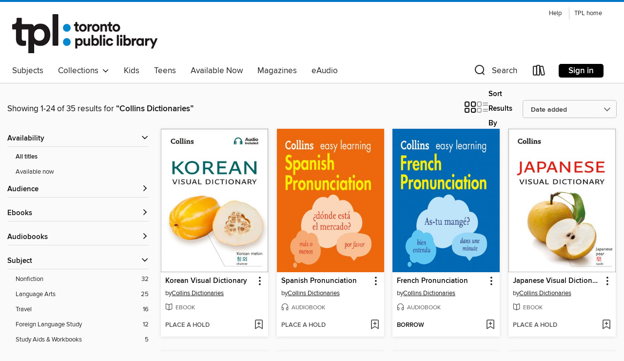

--- FILE ---
content_type: text/html; charset=utf-8
request_url: https://toronto.overdrive.com/search/creatorId?query=704612&sortBy=newlyadded
body_size: 37028
content:
<!DOCTYPE html>
<html lang="en" dir="ltr" class="no-js">
    <head>
        
    
        
    

    <meta name="twitter:title" property="og:title" content="Toronto Public Library"/>
    <meta name="twitter:description" property="og:description" content="See search results for &quot;Collins Dictionaries&quot; in the Toronto Public Library digital collection."/>
    <meta name="twitter:image" property="og:image" content="https://thunder.cdn.overdrive.com/logo-resized/1357?1702054398"/>
    <meta property="og:url" content="/search/creatorId?query=704612&amp;sortBy=newlyadded"/>
    <meta name="twitter:card" content="summary" />
    <meta property="og:site_name" content="Toronto Public Library" />
    <meta name="twitter:site" content="@OverDriveLibs" />
    <meta property="og:locale" content="en" />
    <meta name="description" content="See search results for &quot;Collins Dictionaries&quot; in the Toronto Public Library digital collection." />

        <meta http-equiv="X-UA-Compatible" content="IE=edge,chrome=1">
<meta name="viewport" content="width=device-width, initial-scale=1.0 user-scalable=1">





    
        
        
            
        

        <title>Search results for Collins Dictionaries - Toronto Public Library - OverDrive</title>
    


<link rel='shortcut icon' type='image/x-icon' href='https://lightning.od-cdn.com/static/img/favicon.bb86d660d3929b5c0c65389d6a8e8aba.ico' />


    
        <meta name="twitter:title" property="og:title" content="Toronto Public Library"/>
        <meta name="twitter:description" property="og:description" content="Browse, borrow, and enjoy titles from the Toronto Public Library digital collection."/>
        <meta name="twitter:image" property="og:image" content="https://thunder.cdn.overdrive.com/logo-resized/1357?1702054398"/>
        <meta property="og:url" content="/search/creatorId?query=704612&amp;sortBy=newlyadded"/>
        <meta name="twitter:card" content="summary" />
        <meta property="og:site_name" content="Toronto Public Library" />
        <meta name="twitter:site" content="@OverDriveLibs" />
        <meta property="og:locale" content="en" />
        
    
<!-- iOS smart app banner -->
    <meta name="apple-itunes-app" content="app-id=1076402606" />
    <!-- Google Play app banner -->
    <link rel="manifest" href="https://lightning.od-cdn.com/static/manifest.ed71e3d923d287cd1dce64ae0d3cc8b8.json">
    <meta name="google-play-app" content="app-id=com.overdrive.mobile.android.libby" />
    <!-- Windows Store app banner -->
    <meta name="msApplication-ID" content="2FA138F6.LibbybyOverDrive" />
    <meta name="msApplication-PackageFamilyName" content="2FA138F6.LibbybyOverDrive_daecb9042jmvt" />


        <link rel="stylesheet" type="text/css" href="https://lightning.od-cdn.com/static/vendor.bundle.min.5eabf64aeb625aca9acda7ccc8bb0256.css" onerror="cdnError(this)" />
        <link rel="stylesheet" type="text/css" href="https://lightning.od-cdn.com/static/app.bundle.min.0daacbc20b85e970d37a37fe3fc3b92b.css" onerror="cdnError(this)" />
        <link rel='shortcut icon' type='image/x-icon' href='https://lightning.od-cdn.com/static/img/favicon.bb86d660d3929b5c0c65389d6a8e8aba.ico' />

        
    <link rel="stylesheet" type="text/css" href="https://lightning.od-cdn.com/static/faceted-media.min.4cf2f9699e20c37ba2839a67bcf88d4d.css" />


        

<link rel="stylesheet" type="text/css" href="/assets/v3/css/45b2cd3100fbdebbdb6e3d5fa7e06ec7/colors.css?primary=%23001c71&primaryR=0&primaryG=28&primaryB=113&primaryFontColor=%23fff&secondary=%230077c8&secondaryR=0&secondaryG=119&secondaryB=200&secondaryFontColor=%23fff&bannerIsSecondaryColor=false&defaultColor=%23222">

        <script>
    window.OverDrive = window.OverDrive || {};
    window.OverDrive.colors = {};
    window.OverDrive.colors.primary = "#001c71";
    window.OverDrive.colors.secondary = "#0077c8";
    window.OverDrive.tenant = 243;
    window.OverDrive.libraryName = "Toronto Public Library";
    window.OverDrive.advantageKey = "";
    window.OverDrive.libraryKey = "toronto";
    window.OverDrive.accountIds = [-1];
    window.OverDrive.parentAccountKey = "toronto";
    window.OverDrive.allFeatures = "";
    window.OverDrive.libraryConfigurations = {"autocomplete":{"enabled":true},"content-holds":{"enabled":true},"getACard":{"enabled":false},"backToMainCollectionLink":{"enabled":true},"promoteLibby":{"enabled":true},"switchToLibby":{"enabled":true},"disableOdAppAccess":{"enabled":true},"bannerIsSecondaryColor":{"enabled":false},"lexileScores":{"enabled":true},"atosLevels":{"enabled":true},"gradeLevels":{"enabled":true},"interestLevels":{"enabled":true},"readingHistory":{"enabled":true},"reciprocalLending":{"enabled":true},"OzoneAuthentication":{"enabled":true},"Notifications":{"enabled":true},"kindleFooter":{"enabled":false},"kindleNav":{"enabled":false},"kindleLoanFormatLimit":{"enabled":false},"kindleSearchOffer":{"enabled":false},"kindleLoanOffer":{"enabled":false},"sampleOnlyMode":{},"luckyDayMenuLink":{"enabled":true},"disableWishlist":{"enabled":false},"simplifiedNavigationBar":{"enabled":false},"geo-idc":{"enabled":false},"libby-footer-promo":{"enabled":false}};
    window.OverDrive.mediaItems = {"2027888":{"reserveId":"e5399f45-9c32-4be9-a5ce-a1b1c24e0cc8","subjects":[{"id":"28","name":"Foreign Language Study"},{"id":"90","name":"Travel"},{"id":"111","name":"Nonfiction"}],"bisacCodes":["FOR008000","FOR018000","TRV009050"],"bisac":[{"code":"FOR008000","description":"LANGUAGE STUDY / French"},{"code":"FOR018000","description":"LANGUAGE STUDY / Multi-Language Phrasebooks"},{"code":"TRV009050","description":"Travel / Europe / France"}],"levels":[],"creators":[{"id":704612,"name":"Collins Dictionaries","role":"Author","sortName":"Collins Dictionaries"}],"languages":[{"id":"en","name":"English"},{"id":"fr","name":"French"}],"imprint":{"id":"195066","name":"Collins"},"isBundledChild":false,"ratings":{"maturityLevel":{"id":"generalcontent","name":"General content"},"naughtyScore":{"id":"GeneralContent","name":"General content"}},"constraints":{"isDisneyEulaRequired":false},"reviewCounts":{"premium":0,"publisherSupplier":0},"isAvailable":false,"isPreReleaseTitle":false,"estimatedReleaseDate":"2015-05-07T04:00:00Z","sample":{"href":"https://samples.overdrive.com/easy-learning-e5399f?.epub-sample.overdrive.com"},"publisher":{"id":"5073","name":"HarperCollins Publishers"},"series":"Collins Easy Learning French","description":"A unique guide to communicating in French. It will help you to find out more about French culture and to practise your spoken French with a free downloadable audio file of key phrases found in the One Stop Phrase Shop section found towards the...","availableCopies":0,"ownedCopies":8,"luckyDayAvailableCopies":0,"luckyDayOwnedCopies":0,"holdsCount":16,"holdsRatio":2,"estimatedWaitDays":30,"isFastlane":false,"availabilityType":"normal","isRecommendableToLibrary":true,"isOwned":true,"isHoldable":true,"isAdvantageFiltered":false,"visitorEligible":false,"juvenileEligible":false,"youngAdultEligible":false,"contentAccessLevels":0,"classifications":{},"type":{"id":"ebook","name":"eBook"},"covers":{"cover150Wide":{"href":"https://img3.od-cdn.com/ImageType-150/0292-1/E53/99F/45/{E5399F45-9C32-4BE9-A5CE-A1B1C24E0CC8}Img150.jpg","height":200,"width":150,"primaryColor":{"hex":"#006AB0","rgb":{"red":0,"green":106,"blue":176}},"isPlaceholderImage":false},"cover300Wide":{"href":"https://img1.od-cdn.com/ImageType-400/0292-1/E53/99F/45/{E5399F45-9C32-4BE9-A5CE-A1B1C24E0CC8}Img400.jpg","height":400,"width":300,"primaryColor":{"hex":"#0168B3","rgb":{"red":1,"green":104,"blue":179}},"isPlaceholderImage":false},"cover510Wide":{"href":"https://img3.od-cdn.com/ImageType-100/0292-1/{E5399F45-9C32-4BE9-A5CE-A1B1C24E0CC8}Img100.jpg","height":680,"width":510,"primaryColor":{"hex":"#0168B3","rgb":{"red":1,"green":104,"blue":179}},"isPlaceholderImage":false}},"id":"2027888","firstCreatorName":"Collins Dictionaries","firstCreatorId":704612,"firstCreatorSortName":"Collins Dictionaries","title":"Easy Learning French Conversation","sortTitle":"Easy Learning French Conversation","starRating":3.6,"starRatingCount":10,"publishDate":"2015-05-07T00:00:00Z","publishDateText":"05/07/2015","formats":[{"identifiers":[{"type":"ISBN","value":"9780008118822"}],"rights":[],"fileSize":680421,"onSaleDateUtc":"2015-05-07T04:00:00+00:00","hasAudioSynchronizedText":false,"isBundleParent":false,"isbn":"9780008118822","bundledContent":[],"sample":{"href":"https://samples.overdrive.com/easy-learning-e5399f?.epub-sample.overdrive.com"},"fulfillmentType":"bifocal","id":"ebook-overdrive","name":"OverDrive Read"},{"identifiers":[{"type":"ISBN","value":"9780008118822"}],"rights":[],"fileSize":680435,"onSaleDateUtc":"2015-05-07T04:00:00+00:00","hasAudioSynchronizedText":false,"isBundleParent":false,"isbn":"9780008118822","bundledContent":[],"fulfillmentType":"epub","accessibilityStatements":{"waysOfReading":["ModifiableDisplay","SomeNonVisualReadingSupport"],"conformance":["NoInfoForStandards"],"navigation":["TableOfContents"],"richContent":[],"hazards":[],"legalConsiderations":[],"additionalInformation":[],"publisherContact":"accessibility@harpercollins.co.uk"},"id":"ebook-epub-adobe","name":"EPUB eBook"},{"identifiers":[{"type":"KoboBookID","value":"96bf24a7-7fa2-32aa-96be-55514a753b6c"}],"rights":[],"onSaleDateUtc":"2015-05-07T04:00:00+00:00","hasAudioSynchronizedText":false,"isBundleParent":false,"bundledContent":[],"fulfillmentType":"kobo","id":"ebook-kobo","name":"Kobo eBook"}],"publisherAccount":{"id":"435","name":"HarperCollins Publishers Ltd."},"detailedSeries":{"seriesId":1341398,"seriesName":"Collins Easy Learning French","rank":1}},"2535338":{"reserveId":"d2c73578-6d11-46b9-8f68-59a483fcccb7","subjects":[{"id":"19","name":"Education"},{"id":"28","name":"Foreign Language Study"},{"id":"85","name":"Study Aids & Workbooks"},{"id":"111","name":"Nonfiction"}],"bisacCodes":["FOR003000","JNF020000"],"bisac":[{"code":"FOR003000","description":"LANGUAGE STUDY / Chinese"},{"code":"JNF020000","description":"JUVENILE NONFICTION / Language Study / General"}],"levels":[],"creators":[{"id":704612,"name":"Collins Dictionaries","role":"Author","sortName":"Collins Dictionaries"},{"id":265670,"name":"Collins","role":"Narrator","sortName":"Collins"}],"languages":[{"id":"en","name":"English"},{"id":"zh","name":"Chinese"}],"imprint":{"id":"195066","name":"Collins"},"isBundledChild":false,"ratings":{"maturityLevel":{"id":"generalcontent","name":"General content"},"naughtyScore":{"id":"GeneralContent","name":"General content"}},"constraints":{"isDisneyEulaRequired":false},"reviewCounts":{"premium":0,"publisherSupplier":0},"isAvailable":true,"isPreReleaseTitle":false,"estimatedReleaseDate":"2007-05-01T04:00:00Z","sample":{"href":"https://samples.overdrive.com/?crid=d2c73578-6d11-46b9-8f68-59a483fcccb7&.epub-sample.overdrive.com"},"publisher":{"id":"5073","name":"HarperCollins Publishers"},"subtitle":"Learn to speak Cantonese in minutes with Collins","description":"Collins makes language learning fun, fast and flexible. Pick up the essentials of the Cantonese language with this easy-to-use audio introduction. Covering everything from finding your way to talking about yourself, Collins 40-minute audio can...","availableCopies":1,"ownedCopies":4,"luckyDayAvailableCopies":0,"luckyDayOwnedCopies":0,"holdsCount":1,"holdsRatio":1,"estimatedWaitDays":7,"isFastlane":false,"availabilityType":"normal","isRecommendableToLibrary":true,"isOwned":true,"isHoldable":true,"isAdvantageFiltered":false,"visitorEligible":false,"juvenileEligible":false,"youngAdultEligible":false,"contentAccessLevels":0,"classifications":{},"type":{"id":"audiobook","name":"Audiobook"},"covers":{"cover150Wide":{"href":"https://img2.od-cdn.com/ImageType-150/0292-1/{D2C73578-6D11-46B9-8F68-59A483FCCCB7}IMG150.JPG","height":200,"width":150,"primaryColor":{"hex":"#FEFEFE","rgb":{"red":254,"green":254,"blue":254}},"isPlaceholderImage":false},"cover300Wide":{"href":"https://img1.od-cdn.com/ImageType-400/0292-1/{D2C73578-6D11-46B9-8F68-59A483FCCCB7}IMG400.JPG","height":400,"width":300,"primaryColor":{"hex":"#FFFFFF","rgb":{"red":255,"green":255,"blue":255}},"isPlaceholderImage":false},"cover510Wide":{"href":"https://img1.od-cdn.com/ImageType-100/0292-1/{D2C73578-6D11-46B9-8F68-59A483FCCCB7}IMG100.JPG","height":680,"width":510,"primaryColor":{"hex":"#F1F1F1","rgb":{"red":241,"green":241,"blue":241}},"isPlaceholderImage":false}},"id":"2535338","firstCreatorName":"Collins Dictionaries","firstCreatorId":704612,"firstCreatorSortName":"Collins Dictionaries","title":"Cantonese in 40 Minutes","sortTitle":"Cantonese in 40 Minutes Learn to speak Cantonese in minutes with Collins","starRating":4,"starRatingCount":4,"edition":"Unabridged","publishDate":"2007-05-01T00:00:00Z","publishDateText":"05/01/2007","formats":[{"identifiers":[{"type":"ISBN","value":"9780007253616"},{"type":"8","value":"harpercollinsuk_audio#9780007253616"}],"rights":[],"fileSize":25733328,"onSaleDateUtc":"2007-05-01T04:00:00+00:00","duration":"00:53:36","hasAudioSynchronizedText":false,"isBundleParent":false,"isbn":"9780007253616","bundledContent":[],"sample":{"href":"https://samples.overdrive.com/?crid=d2c73578-6d11-46b9-8f68-59a483fcccb7&.epub-sample.overdrive.com"},"fulfillmentType":"bifocal","id":"audiobook-overdrive","name":"OverDrive Listen audiobook"},{"identifiers":[{"type":"ISBN","value":"9780007253616"},{"type":"8","value":"harpercollinsuk_audio#9780007253616"}],"rights":[],"fileSize":25737420,"onSaleDateUtc":"2007-05-01T04:00:00+00:00","partCount":1,"duration":"00:54:37","hasAudioSynchronizedText":false,"isBundleParent":false,"isbn":"9780007253616","bundledContent":[],"sample":{"href":"https://excerpts.cdn.overdrive.com/FormatType-425/0292-1/2535338-CantoneseIn40Minutes.mp3"},"fulfillmentType":"odm","id":"audiobook-mp3","name":"MP3 audiobook"}],"publisherAccount":{"id":"435","name":"HarperCollins Publishers Ltd."}},"2535348":{"reserveId":"b7fe396e-f27e-4490-9a8a-f6f71efd6fe8","subjects":[{"id":"46","name":"Language Arts"},{"id":"90","name":"Travel"},{"id":"111","name":"Nonfiction"}],"bisacCodes":["FOR018000","FOR023000","TRV009040"],"bisac":[{"code":"FOR018000","description":"LANGUAGE STUDY / Multi-Language Phrasebooks"},{"code":"FOR023000","description":"LANGUAGE STUDY / Serbian & Croatian"},{"code":"TRV009040","description":"Travel / Europe / Eastern"}],"levels":[],"creators":[{"id":704612,"name":"Collins Dictionaries","role":"Author","sortName":"Collins Dictionaries"},{"id":265670,"name":"Collins","role":"Narrator","sortName":"Collins"}],"languages":[{"id":"en","name":"English"},{"id":"hr","name":"Croatian"}],"imprint":{"id":"195066","name":"Collins"},"isBundledChild":false,"ratings":{"maturityLevel":{"id":"generalcontent","name":"General content"},"naughtyScore":{"id":"GeneralContent","name":"General content"}},"constraints":{"isDisneyEulaRequired":false},"reviewCounts":{"premium":0,"publisherSupplier":0},"isAvailable":true,"isPreReleaseTitle":false,"estimatedReleaseDate":"2007-05-01T04:00:00Z","sample":{"href":"https://samples.overdrive.com/?crid=b7fe396e-f27e-4490-9a8a-f6f71efd6fe8&.epub-sample.overdrive.com"},"publisher":{"id":"5073","name":"HarperCollins Publishers"},"subtitle":"Learn to speak Croatian in minutes with Collins","description":"Collins makes language learning fun, fast and flexible. Pick up the essentials of the Croatian language with this easy-to-use audio introduction. Covering everything from finding your way to talking about yourself, Collins 40-minute audio can...","availableCopies":2,"ownedCopies":2,"luckyDayAvailableCopies":0,"luckyDayOwnedCopies":0,"holdsCount":0,"holdsRatio":0,"estimatedWaitDays":7,"isFastlane":false,"availabilityType":"normal","isRecommendableToLibrary":true,"isOwned":true,"isHoldable":true,"isAdvantageFiltered":false,"visitorEligible":false,"juvenileEligible":false,"youngAdultEligible":false,"contentAccessLevels":0,"classifications":{},"type":{"id":"audiobook","name":"Audiobook"},"covers":{"cover150Wide":{"href":"https://img3.od-cdn.com/ImageType-150/0292-1/{B7FE396E-F27E-4490-9A8A-F6F71EFD6FE8}IMG150.JPG","height":200,"width":150,"primaryColor":{"hex":"#FEFEFE","rgb":{"red":254,"green":254,"blue":254}},"isPlaceholderImage":false},"cover300Wide":{"href":"https://img1.od-cdn.com/ImageType-400/0292-1/{B7FE396E-F27E-4490-9A8A-F6F71EFD6FE8}IMG400.JPG","height":400,"width":300,"primaryColor":{"hex":"#FFFFFF","rgb":{"red":255,"green":255,"blue":255}},"isPlaceholderImage":false},"cover510Wide":{"href":"https://img2.od-cdn.com/ImageType-100/0292-1/{B7FE396E-F27E-4490-9A8A-F6F71EFD6FE8}IMG100.JPG","height":680,"width":510,"primaryColor":{"hex":"#F0F0F0","rgb":{"red":240,"green":240,"blue":240}},"isPlaceholderImage":false}},"id":"2535348","firstCreatorName":"Collins Dictionaries","firstCreatorId":704612,"firstCreatorSortName":"Collins Dictionaries","title":"Croatian in 40 Minutes","sortTitle":"Croatian in 40 Minutes Learn to speak Croatian in minutes with Collins","starRating":5,"starRatingCount":1,"edition":"Unabridged","publishDate":"2007-05-01T00:00:00Z","publishDateText":"05/01/2007","formats":[{"identifiers":[{"type":"ISBN","value":"9780007253623"},{"type":"8","value":"harpercollinsuk_audio#9780007253623"}],"rights":[],"fileSize":21105475,"onSaleDateUtc":"2007-05-01T04:00:00+00:00","duration":"00:43:58","hasAudioSynchronizedText":false,"isBundleParent":false,"isbn":"9780007253623","bundledContent":[],"sample":{"href":"https://samples.overdrive.com/?crid=b7fe396e-f27e-4490-9a8a-f6f71efd6fe8&.epub-sample.overdrive.com"},"fulfillmentType":"bifocal","id":"audiobook-overdrive","name":"OverDrive Listen audiobook"},{"identifiers":[{"type":"ISBN","value":"9780007253623"},{"type":"8","value":"harpercollinsuk_audio#9780007253623"}],"rights":[],"fileSize":21109496,"onSaleDateUtc":"2007-05-01T04:00:00+00:00","partCount":1,"duration":"00:44:58","hasAudioSynchronizedText":false,"isBundleParent":false,"isbn":"9780007253623","bundledContent":[],"sample":{"href":"https://excerpts.cdn.overdrive.com/FormatType-425/0292-1/2535348-CroatianIn40Minutes.mp3"},"fulfillmentType":"odm","id":"audiobook-mp3","name":"MP3 audiobook"}],"publisherAccount":{"id":"435","name":"HarperCollins Publishers Ltd."}},"2535350":{"reserveId":"3f8e0146-ed0f-4d3a-9598-96a2b7bf03d3","subjects":[{"id":"46","name":"Language Arts"},{"id":"90","name":"Travel"},{"id":"111","name":"Nonfiction"}],"bisacCodes":["FOR005000","FOR036000","LAN020000"],"bisac":[{"code":"FOR005000","description":"LANGUAGE STUDY / Multi-Language Dictionaries"},{"code":"FOR036000","description":"LANGUAGE STUDY / Czech"},{"code":"LAN020000","description":"Language Arts & Disciplines / Study & Teaching"}],"levels":[],"creators":[{"id":704612,"name":"Collins Dictionaries","role":"Author","sortName":"Collins Dictionaries"},{"id":265670,"name":"Collins","role":"Narrator","sortName":"Collins"}],"languages":[{"id":"cs","name":"Czech"},{"id":"en","name":"English"}],"imprint":{"id":"195066","name":"Collins"},"isBundledChild":false,"ratings":{"maturityLevel":{"id":"generalcontent","name":"General content"},"naughtyScore":{"id":"GeneralContent","name":"General content"}},"constraints":{"isDisneyEulaRequired":false},"reviewCounts":{"premium":0,"publisherSupplier":0},"isAvailable":true,"isPreReleaseTitle":false,"estimatedReleaseDate":"2006-08-07T04:00:00Z","sample":{"href":"https://samples.overdrive.com/?crid=3f8e0146-ed0f-4d3a-9598-96a2b7bf03d3&.epub-sample.overdrive.com"},"publisher":{"id":"5073","name":"HarperCollins Publishers"},"subtitle":"Learn to speak Czech in minutes with Collins","description":"Collins makes language learning fun, fast and flexible. Pick up the essentials of the Czech language with this easy-to-use audio introduction. Covering everything from finding your way to talking about yourself, Collins 40-minute audio can help...","availableCopies":1,"ownedCopies":1,"luckyDayAvailableCopies":0,"luckyDayOwnedCopies":0,"holdsCount":0,"holdsRatio":0,"estimatedWaitDays":14,"isFastlane":false,"availabilityType":"normal","isRecommendableToLibrary":true,"isOwned":true,"isHoldable":true,"isAdvantageFiltered":false,"visitorEligible":false,"juvenileEligible":false,"youngAdultEligible":false,"contentAccessLevels":0,"classifications":{},"type":{"id":"audiobook","name":"Audiobook"},"covers":{"cover150Wide":{"href":"https://img2.od-cdn.com/ImageType-150/0292-1/3F8/E01/46/{3F8E0146-ED0F-4D3A-9598-96A2B7BF03D3}Img150.jpg","height":200,"width":150,"primaryColor":{"hex":"#FFFFFF","rgb":{"red":255,"green":255,"blue":255}},"isPlaceholderImage":false},"cover300Wide":{"href":"https://img1.od-cdn.com/ImageType-400/0292-1/3F8/E01/46/{3F8E0146-ED0F-4D3A-9598-96A2B7BF03D3}Img400.jpg","height":400,"width":300,"primaryColor":{"hex":"#FFFFFF","rgb":{"red":255,"green":255,"blue":255}},"isPlaceholderImage":false},"cover510Wide":{"href":"https://img3.od-cdn.com/ImageType-100/0292-1/{3F8E0146-ED0F-4D3A-9598-96A2B7BF03D3}Img100.jpg","height":680,"width":510,"primaryColor":{"hex":"#FFFFFF","rgb":{"red":255,"green":255,"blue":255}},"isPlaceholderImage":false}},"id":"2535350","firstCreatorName":"Collins Dictionaries","firstCreatorId":704612,"firstCreatorSortName":"Collins Dictionaries","title":"Czech in 40 Minutes","sortTitle":"Czech in 40 Minutes Learn to speak Czech in minutes with Collins","starRating":1,"starRatingCount":5,"edition":"Unabridged","publishDate":"2006-08-07T00:00:00Z","publishDateText":"08/07/2006","formats":[{"identifiers":[{"type":"ISBN","value":"9780007236565"},{"type":"8","value":"harpercollinsuk_audio#9780007236565"}],"rights":[],"fileSize":17596499,"onSaleDateUtc":"2006-08-07T04:00:00+00:00","duration":"00:36:39","hasAudioSynchronizedText":false,"isBundleParent":false,"isbn":"9780007236565","bundledContent":[],"sample":{"href":"https://samples.overdrive.com/?crid=3f8e0146-ed0f-4d3a-9598-96a2b7bf03d3&.epub-sample.overdrive.com"},"fulfillmentType":"bifocal","id":"audiobook-overdrive","name":"OverDrive Listen audiobook"},{"identifiers":[{"type":"ISBN","value":"9780007236565"},{"type":"8","value":"harpercollinsuk_audio#9780007236565"}],"rights":[],"fileSize":17601644,"onSaleDateUtc":"2006-08-07T04:00:00+00:00","partCount":1,"duration":"00:37:40","hasAudioSynchronizedText":false,"isBundleParent":false,"isbn":"9780007236565","bundledContent":[],"sample":{"href":"https://excerpts.cdn.overdrive.com/FormatType-425/0292-1/2535350-CzechIn40Minutes.mp3"},"fulfillmentType":"odm","id":"audiobook-mp3","name":"MP3 audiobook"}],"publisherAccount":{"id":"435","name":"HarperCollins Publishers Ltd."}},"2535367":{"reserveId":"658617a4-757a-4ee7-877e-fe32047bf87d","subjects":[{"id":"46","name":"Language Arts"},{"id":"90","name":"Travel"},{"id":"111","name":"Nonfiction"}],"bisacCodes":["FOR006000","FOR018000","REF008000"],"bisac":[{"code":"FOR006000","description":"LANGUAGE STUDY / Dutch"},{"code":"FOR018000","description":"LANGUAGE STUDY / Multi-Language Phrasebooks"},{"code":"REF008000","description":"Reference / Dictionaries"}],"levels":[],"creators":[{"id":704612,"name":"Collins Dictionaries","role":"Author","sortName":"Collins Dictionaries"},{"id":265670,"name":"Collins","role":"Narrator","sortName":"Collins"}],"languages":[{"id":"en","name":"English"},{"id":"nl","name":"Dutch; Flemish"}],"imprint":{"id":"195066","name":"Collins"},"isBundledChild":false,"ratings":{"maturityLevel":{"id":"generalcontent","name":"General content"},"naughtyScore":{"id":"GeneralContent","name":"General content"}},"constraints":{"isDisneyEulaRequired":false},"reviewCounts":{"premium":0,"publisherSupplier":0},"isAvailable":false,"isPreReleaseTitle":false,"estimatedReleaseDate":"2006-08-07T04:00:00Z","sample":{"href":"https://samples.overdrive.com/?crid=658617a4-757a-4ee7-877e-fe32047bf87d&.epub-sample.overdrive.com"},"publisher":{"id":"5073","name":"HarperCollins Publishers"},"subtitle":"Learn to speak Dutch in minutes with Collins","description":"Collins makes language learning fun, fast and flexible. Pick up the essentials of the Dutch language with this easy-to-use audio introduction. Covering everything from finding your way to talking about yourself, Collins 40-minute audio can help...","availableCopies":0,"ownedCopies":2,"luckyDayAvailableCopies":0,"luckyDayOwnedCopies":0,"holdsCount":1,"holdsRatio":1,"estimatedWaitDays":14,"isFastlane":false,"availabilityType":"normal","isRecommendableToLibrary":true,"isOwned":true,"isHoldable":true,"isAdvantageFiltered":false,"visitorEligible":false,"juvenileEligible":false,"youngAdultEligible":false,"contentAccessLevels":0,"classifications":{},"type":{"id":"audiobook","name":"Audiobook"},"covers":{"cover150Wide":{"href":"https://img2.od-cdn.com/ImageType-150/0292-1/658/617/A4/{658617A4-757A-4EE7-877E-FE32047BF87D}Img150.jpg","height":200,"width":150,"primaryColor":{"hex":"#FFFFFF","rgb":{"red":255,"green":255,"blue":255}},"isPlaceholderImage":false},"cover300Wide":{"href":"https://img3.od-cdn.com/ImageType-400/0292-1/658/617/A4/{658617A4-757A-4EE7-877E-FE32047BF87D}Img400.jpg","height":400,"width":300,"primaryColor":{"hex":"#FFFFFF","rgb":{"red":255,"green":255,"blue":255}},"isPlaceholderImage":false},"cover510Wide":{"href":"https://img3.od-cdn.com/ImageType-100/0292-1/{658617A4-757A-4EE7-877E-FE32047BF87D}Img100.jpg","height":680,"width":510,"primaryColor":{"hex":"#FFFFFF","rgb":{"red":255,"green":255,"blue":255}},"isPlaceholderImage":false}},"id":"2535367","firstCreatorName":"Collins Dictionaries","firstCreatorId":704612,"firstCreatorSortName":"Collins Dictionaries","title":"Dutch in 40 Minutes","sortTitle":"Dutch in 40 Minutes Learn to speak Dutch in minutes with Collins","starRating":3,"starRatingCount":1,"edition":"Unabridged","publishDate":"2006-08-07T00:00:00Z","publishDateText":"08/07/2006","formats":[{"identifiers":[{"type":"ISBN","value":"9780007236572"},{"type":"8","value":"harpercollinsuk_audio#9780007236572"}],"rights":[],"fileSize":19889423,"onSaleDateUtc":"2006-08-07T04:00:00+00:00","duration":"00:41:26","hasAudioSynchronizedText":false,"isBundleParent":false,"isbn":"9780007236572","bundledContent":[],"sample":{"href":"https://samples.overdrive.com/?crid=658617a4-757a-4ee7-877e-fe32047bf87d&.epub-sample.overdrive.com"},"fulfillmentType":"bifocal","id":"audiobook-overdrive","name":"OverDrive Listen audiobook"},{"identifiers":[{"type":"ISBN","value":"9780007236572"},{"type":"8","value":"harpercollinsuk_audio#9780007236572"}],"rights":[],"fileSize":19894576,"onSaleDateUtc":"2006-08-07T04:00:00+00:00","partCount":1,"duration":"00:41:26","hasAudioSynchronizedText":false,"isBundleParent":false,"isbn":"9780007236572","bundledContent":[],"sample":{"href":"https://excerpts.cdn.overdrive.com/FormatType-425/0292-1/2535367-DutchIn40Minutes.mp3"},"fulfillmentType":"odm","id":"audiobook-mp3","name":"MP3 audiobook"}],"publisherAccount":{"id":"435","name":"HarperCollins Publishers Ltd."}},"2535376":{"reserveId":"7980e29e-c410-42ea-a965-662891479f7c","subjects":[{"id":"46","name":"Language Arts"},{"id":"90","name":"Travel"},{"id":"111","name":"Nonfiction"}],"bisacCodes":["FOR008000","LAN020000","TRV009050"],"bisac":[{"code":"FOR008000","description":"LANGUAGE STUDY / French"},{"code":"LAN020000","description":"Language Arts & Disciplines / Study & Teaching"},{"code":"TRV009050","description":"Travel / Europe / France"}],"levels":[],"creators":[{"id":704612,"name":"Collins Dictionaries","role":"Author","sortName":"Collins Dictionaries"},{"id":265670,"name":"Collins","role":"Narrator","sortName":"Collins"}],"languages":[{"id":"en","name":"English"},{"id":"fr","name":"French"}],"imprint":{"id":"195066","name":"Collins"},"isBundledChild":false,"ratings":{"maturityLevel":{"id":"generalcontent","name":"General content"},"naughtyScore":{"id":"GeneralContent","name":"General content"}},"constraints":{"isDisneyEulaRequired":false},"reviewCounts":{"premium":0,"publisherSupplier":0},"isAvailable":false,"isPreReleaseTitle":false,"estimatedReleaseDate":"2006-08-07T04:00:00Z","sample":{"href":"https://samples.overdrive.com/?crid=7980e29e-c410-42ea-a965-662891479f7c&.epub-sample.overdrive.com"},"publisher":{"id":"5073","name":"HarperCollins Publishers"},"subtitle":"Learn to speak French in minutes with Collins","description":"Collins makes language learning fun, fast and flexible. Pick up the essentials of the French language with this easy-to-use audio introduction. Covering everything from finding your way to talking about yourself, Collins 40-minute audio can help...","availableCopies":0,"ownedCopies":10,"luckyDayAvailableCopies":0,"luckyDayOwnedCopies":0,"holdsCount":0,"holdsRatio":0,"estimatedWaitDays":2,"isFastlane":false,"availabilityType":"normal","isRecommendableToLibrary":true,"isOwned":true,"isHoldable":true,"isAdvantageFiltered":false,"visitorEligible":false,"juvenileEligible":false,"youngAdultEligible":false,"contentAccessLevels":0,"classifications":{},"type":{"id":"audiobook","name":"Audiobook"},"covers":{"cover150Wide":{"href":"https://img2.od-cdn.com/ImageType-150/0292-1/798/0E2/9E/{7980E29E-C410-42EA-A965-662891479F7C}Img150.jpg","height":200,"width":150,"primaryColor":{"hex":"#FFFFFF","rgb":{"red":255,"green":255,"blue":255}},"isPlaceholderImage":false},"cover300Wide":{"href":"https://img1.od-cdn.com/ImageType-400/0292-1/798/0E2/9E/{7980E29E-C410-42EA-A965-662891479F7C}Img400.jpg","height":400,"width":300,"primaryColor":{"hex":"#FFFFFF","rgb":{"red":255,"green":255,"blue":255}},"isPlaceholderImage":false},"cover510Wide":{"href":"https://img1.od-cdn.com/ImageType-100/0292-1/{7980E29E-C410-42EA-A965-662891479F7C}Img100.jpg","height":680,"width":510,"primaryColor":{"hex":"#FFFFFF","rgb":{"red":255,"green":255,"blue":255}},"isPlaceholderImage":false}},"id":"2535376","firstCreatorName":"Collins Dictionaries","firstCreatorId":704612,"firstCreatorSortName":"Collins Dictionaries","title":"French in 40 Minutes","sortTitle":"French in 40 Minutes Learn to speak French in minutes with Collins","starRating":3.6,"starRatingCount":14,"edition":"Unabridged","publishDate":"2006-08-07T00:00:00Z","publishDateText":"08/07/2006","formats":[{"identifiers":[{"type":"ISBN","value":"9780007236589"},{"type":"8","value":"harpercollinsuk_audio#9780007236589"}],"rights":[],"fileSize":20315115,"onSaleDateUtc":"2006-08-07T04:00:00+00:00","duration":"00:42:19","hasAudioSynchronizedText":false,"isBundleParent":false,"isbn":"9780007236589","bundledContent":[],"sample":{"href":"https://samples.overdrive.com/?crid=7980e29e-c410-42ea-a965-662891479f7c&.epub-sample.overdrive.com"},"fulfillmentType":"bifocal","id":"audiobook-overdrive","name":"OverDrive Listen audiobook"},{"identifiers":[{"type":"ISBN","value":"9780007236589"},{"type":"8","value":"harpercollinsuk_audio#9780007236589"}],"rights":[],"fileSize":20320280,"onSaleDateUtc":"2006-08-07T04:00:00+00:00","partCount":1,"duration":"00:42:20","hasAudioSynchronizedText":false,"isBundleParent":false,"isbn":"9780007236589","bundledContent":[],"sample":{"href":"https://excerpts.cdn.overdrive.com/FormatType-425/0292-1/2535376-FrenchIn40Minutes.mp3"},"fulfillmentType":"odm","id":"audiobook-mp3","name":"MP3 audiobook"}],"publisherAccount":{"id":"435","name":"HarperCollins Publishers Ltd."}},"2535383":{"reserveId":"84851d5a-c77a-40c5-a8f9-772211d19d9c","subjects":[{"id":"46","name":"Language Arts"},{"id":"90","name":"Travel"},{"id":"111","name":"Nonfiction"}],"bisacCodes":["FOR009000","REF008000","TRV009060"],"bisac":[{"code":"FOR009000","description":"LANGUAGE STUDY / German"},{"code":"REF008000","description":"Reference / Dictionaries"},{"code":"TRV009060","description":"Travel / Europe / Germany"}],"levels":[],"creators":[{"id":704612,"name":"Collins Dictionaries","role":"Author","sortName":"Collins Dictionaries"},{"id":265670,"name":"Collins","role":"Narrator","sortName":"Collins"}],"languages":[{"id":"de","name":"German"},{"id":"en","name":"English"}],"imprint":{"id":"195066","name":"Collins"},"isBundledChild":false,"ratings":{"maturityLevel":{"id":"generalcontent","name":"General content"},"naughtyScore":{"id":"GeneralContent","name":"General content"}},"constraints":{"isDisneyEulaRequired":false},"reviewCounts":{"premium":0,"publisherSupplier":0},"isAvailable":true,"isPreReleaseTitle":false,"estimatedReleaseDate":"2006-08-07T04:00:00Z","sample":{"href":"https://samples.overdrive.com/?crid=84851d5a-c77a-40c5-a8f9-772211d19d9c&.epub-sample.overdrive.com"},"publisher":{"id":"5073","name":"HarperCollins Publishers"},"subtitle":"Learn to speak German in minutes with Collins","description":"Collins makes language learning fun, fast and flexible. Pick up the essentials of the German language with this easy-to-use audio introduction. Covering everything from finding your way to talking about yourself, Collins 40-minute audio can help...","availableCopies":2,"ownedCopies":3,"luckyDayAvailableCopies":0,"luckyDayOwnedCopies":0,"holdsCount":0,"holdsRatio":0,"estimatedWaitDays":5,"isFastlane":false,"availabilityType":"normal","isRecommendableToLibrary":true,"isOwned":true,"isHoldable":true,"isAdvantageFiltered":false,"visitorEligible":false,"juvenileEligible":false,"youngAdultEligible":false,"contentAccessLevels":0,"classifications":{},"type":{"id":"audiobook","name":"Audiobook"},"covers":{"cover150Wide":{"href":"https://img1.od-cdn.com/ImageType-150/0292-1/848/51D/5A/{84851D5A-C77A-40C5-A8F9-772211D19D9C}Img150.jpg","height":200,"width":150,"primaryColor":{"hex":"#FFFFFF","rgb":{"red":255,"green":255,"blue":255}},"isPlaceholderImage":false},"cover300Wide":{"href":"https://img3.od-cdn.com/ImageType-400/0292-1/848/51D/5A/{84851D5A-C77A-40C5-A8F9-772211D19D9C}Img400.jpg","height":400,"width":300,"primaryColor":{"hex":"#FFFFFF","rgb":{"red":255,"green":255,"blue":255}},"isPlaceholderImage":false},"cover510Wide":{"href":"https://img1.od-cdn.com/ImageType-100/0292-1/{84851D5A-C77A-40C5-A8F9-772211D19D9C}Img100.jpg","height":680,"width":510,"primaryColor":{"hex":"#FFFFFF","rgb":{"red":255,"green":255,"blue":255}},"isPlaceholderImage":false}},"id":"2535383","firstCreatorName":"Collins Dictionaries","firstCreatorId":704612,"firstCreatorSortName":"Collins Dictionaries","title":"German in 40 Minutes","sortTitle":"German in 40 Minutes Learn to speak German in minutes with Collins","starRating":3.3,"starRatingCount":3,"edition":"Unabridged","publishDate":"2006-08-07T00:00:00Z","publishDateText":"08/07/2006","formats":[{"identifiers":[{"type":"ISBN","value":"9780007236596"},{"type":"8","value":"harpercollinsuk_audio#9780007236596"}],"rights":[],"fileSize":17979141,"onSaleDateUtc":"2006-08-07T04:00:00+00:00","duration":"00:37:27","hasAudioSynchronizedText":false,"isBundleParent":false,"isbn":"9780007236596","bundledContent":[],"sample":{"href":"https://samples.overdrive.com/?crid=84851d5a-c77a-40c5-a8f9-772211d19d9c&.epub-sample.overdrive.com"},"fulfillmentType":"bifocal","id":"audiobook-overdrive","name":"OverDrive Listen audiobook"},{"identifiers":[{"type":"ISBN","value":"9780007236596"},{"type":"8","value":"harpercollinsuk_audio#9780007236596"}],"rights":[],"fileSize":17984308,"onSaleDateUtc":"2006-08-07T04:00:00+00:00","partCount":1,"duration":"00:37:28","hasAudioSynchronizedText":false,"isBundleParent":false,"isbn":"9780007236596","bundledContent":[],"sample":{"href":"https://excerpts.cdn.overdrive.com/FormatType-425/0292-1/2535383-GermanIn40Minutes.mp3"},"fulfillmentType":"odm","id":"audiobook-mp3","name":"MP3 audiobook"}],"publisherAccount":{"id":"435","name":"HarperCollins Publishers Ltd."}},"2535387":{"reserveId":"09d5b5cb-1622-4fb1-8fb0-6e0061cbf7e0","subjects":[{"id":"19","name":"Education"},{"id":"28","name":"Foreign Language Study"},{"id":"85","name":"Study Aids & Workbooks"},{"id":"111","name":"Nonfiction"}],"bisacCodes":["FOR010000","JNF020000"],"bisac":[{"code":"FOR010000","description":"LANGUAGE STUDY / Greek (Modern)"},{"code":"JNF020000","description":"JUVENILE NONFICTION / Language Study / General"}],"levels":[],"creators":[{"id":704612,"name":"Collins Dictionaries","role":"Author","sortName":"Collins Dictionaries"},{"id":265670,"name":"Collins","role":"Narrator","sortName":"Collins"}],"languages":[{"id":"el","name":"Greek, Modern (1453-"},{"id":"en","name":"English"}],"imprint":{"id":"195066","name":"Collins"},"isBundledChild":false,"ratings":{"maturityLevel":{"id":"generalcontent","name":"General content"},"naughtyScore":{"id":"GeneralContent","name":"General content"}},"constraints":{"isDisneyEulaRequired":false},"reviewCounts":{"premium":0,"publisherSupplier":0},"isAvailable":true,"isPreReleaseTitle":false,"estimatedReleaseDate":"2006-08-07T04:00:00Z","sample":{"href":"https://samples.overdrive.com/?crid=09d5b5cb-1622-4fb1-8fb0-6e0061cbf7e0&.epub-sample.overdrive.com"},"publisher":{"id":"5073","name":"HarperCollins Publishers"},"subtitle":"Learn to speak Greek in minutes with Collins","description":"Collins makes language learning fun, fast and flexible. Pick up the essentials of the Greek language with this easy-to-use audio introduction. Covering everything from finding your way to talking about yourself, Collins 40-minute audio can help...","availableCopies":1,"ownedCopies":3,"luckyDayAvailableCopies":0,"luckyDayOwnedCopies":0,"holdsCount":0,"holdsRatio":0,"estimatedWaitDays":5,"isFastlane":false,"availabilityType":"normal","isRecommendableToLibrary":true,"isOwned":true,"isHoldable":true,"isAdvantageFiltered":false,"visitorEligible":false,"juvenileEligible":false,"youngAdultEligible":false,"contentAccessLevels":0,"classifications":{},"type":{"id":"audiobook","name":"Audiobook"},"covers":{"cover150Wide":{"href":"https://img2.od-cdn.com/ImageType-150/0292-1/09D/5B5/CB/{09D5B5CB-1622-4FB1-8FB0-6E0061CBF7E0}Img150.jpg","height":200,"width":150,"primaryColor":{"hex":"#FFFFFF","rgb":{"red":255,"green":255,"blue":255}},"isPlaceholderImage":false},"cover300Wide":{"href":"https://img1.od-cdn.com/ImageType-400/0292-1/09D/5B5/CB/{09D5B5CB-1622-4FB1-8FB0-6E0061CBF7E0}Img400.jpg","height":400,"width":300,"primaryColor":{"hex":"#FFFFFF","rgb":{"red":255,"green":255,"blue":255}},"isPlaceholderImage":false},"cover510Wide":{"href":"https://img3.od-cdn.com/ImageType-100/0292-1/{09D5B5CB-1622-4FB1-8FB0-6E0061CBF7E0}Img100.jpg","height":680,"width":510,"primaryColor":{"hex":"#FFFFFF","rgb":{"red":255,"green":255,"blue":255}},"isPlaceholderImage":false}},"id":"2535387","firstCreatorName":"Collins Dictionaries","firstCreatorId":704612,"firstCreatorSortName":"Collins Dictionaries","title":"Greek in 40 Minutes","sortTitle":"Greek in 40 Minutes Learn to speak Greek in minutes with Collins","starRating":3,"starRatingCount":4,"edition":"Unabridged","publishDate":"2006-08-07T00:00:00Z","publishDateText":"08/07/2006","formats":[{"identifiers":[{"type":"ISBN","value":"9780007236602"},{"type":"8","value":"harpercollinsuk_audio#9780007236602"}],"rights":[],"fileSize":19355898,"onSaleDateUtc":"2006-08-07T04:00:00+00:00","duration":"00:40:19","hasAudioSynchronizedText":false,"isBundleParent":false,"isbn":"9780007236602","bundledContent":[],"sample":{"href":"https://samples.overdrive.com/?crid=09d5b5cb-1622-4fb1-8fb0-6e0061cbf7e0&.epub-sample.overdrive.com"},"fulfillmentType":"bifocal","id":"audiobook-overdrive","name":"OverDrive Listen audiobook"},{"identifiers":[{"type":"ISBN","value":"9780007236602"},{"type":"8","value":"harpercollinsuk_audio#9780007236602"}],"rights":[],"fileSize":19360796,"onSaleDateUtc":"2006-08-07T04:00:00+00:00","partCount":1,"duration":"00:40:20","hasAudioSynchronizedText":false,"isBundleParent":false,"isbn":"9780007236602","bundledContent":[],"sample":{"href":"https://excerpts.cdn.overdrive.com/FormatType-425/0292-1/2535387-GreekIn40Minutes.mp3"},"fulfillmentType":"odm","id":"audiobook-mp3","name":"MP3 audiobook"}],"publisherAccount":{"id":"435","name":"HarperCollins Publishers Ltd."}},"2535397":{"reserveId":"76268092-11c2-43fa-acee-60413f93f8d0","subjects":[{"id":"111","name":"Nonfiction"}],"bisacCodes":["FOR013000","JNF020000"],"bisac":[{"code":"FOR013000","description":"LANGUAGE STUDY / Italian"},{"code":"JNF020000","description":"JUVENILE NONFICTION / Language Study / General"}],"levels":[],"creators":[{"id":704612,"name":"Collins Dictionaries","role":"Author","sortName":"Collins Dictionaries"},{"id":265670,"name":"Collins","role":"Narrator","sortName":"Collins"}],"languages":[{"id":"en","name":"English"},{"id":"it","name":"Italian"}],"imprint":{"id":"195066","name":"Collins"},"isBundledChild":false,"ratings":{"maturityLevel":{"id":"generalcontent","name":"General content"},"naughtyScore":{"id":"GeneralContent","name":"General content"}},"constraints":{"isDisneyEulaRequired":false},"reviewCounts":{"premium":0,"publisherSupplier":0},"isAvailable":true,"isPreReleaseTitle":false,"estimatedReleaseDate":"2006-08-07T04:00:00Z","sample":{"href":"https://samples.overdrive.com/?crid=76268092-11c2-43fa-acee-60413f93f8d0&.epub-sample.overdrive.com"},"publisher":{"id":"5073","name":"HarperCollins Publishers"},"subtitle":"Learn to speak Italian in minutes with Collins","description":"Collins makes language learning fun, fast and flexible. Pick up the essentials of the Italian language with this easy-to-use audio introduction. Covering everything from finding your way to talking about yourself, Collins 40-minute audio can help...","availableCopies":1,"ownedCopies":3,"luckyDayAvailableCopies":0,"luckyDayOwnedCopies":0,"holdsCount":0,"holdsRatio":0,"estimatedWaitDays":5,"isFastlane":false,"availabilityType":"normal","isRecommendableToLibrary":true,"isOwned":true,"isHoldable":true,"isAdvantageFiltered":false,"visitorEligible":false,"juvenileEligible":false,"youngAdultEligible":false,"contentAccessLevels":0,"classifications":{},"type":{"id":"audiobook","name":"Audiobook"},"covers":{"cover150Wide":{"href":"https://img1.od-cdn.com/ImageType-150/0292-1/762/680/92/{76268092-11C2-43FA-ACEE-60413F93F8D0}Img150.jpg","height":200,"width":150,"primaryColor":{"hex":"#FFFFFF","rgb":{"red":255,"green":255,"blue":255}},"isPlaceholderImage":false},"cover300Wide":{"href":"https://img2.od-cdn.com/ImageType-400/0292-1/762/680/92/{76268092-11C2-43FA-ACEE-60413F93F8D0}Img400.jpg","height":400,"width":300,"primaryColor":{"hex":"#FFFFFF","rgb":{"red":255,"green":255,"blue":255}},"isPlaceholderImage":false},"cover510Wide":{"href":"https://img2.od-cdn.com/ImageType-100/0292-1/{76268092-11C2-43FA-ACEE-60413F93F8D0}Img100.jpg","height":680,"width":510,"primaryColor":{"hex":"#FFFFFF","rgb":{"red":255,"green":255,"blue":255}},"isPlaceholderImage":false}},"id":"2535397","firstCreatorName":"Collins Dictionaries","firstCreatorId":704612,"firstCreatorSortName":"Collins Dictionaries","title":"Italian in 40 Minutes","sortTitle":"Italian in 40 Minutes Learn to speak Italian in minutes with Collins","starRating":3.4,"starRatingCount":7,"edition":"Unabridged","publishDate":"2006-08-07T00:00:00Z","publishDateText":"08/07/2006","formats":[{"identifiers":[{"type":"ISBN","value":"9780007236619"},{"type":"8","value":"harpercollinsuk_audio#9780007236619"}],"rights":[],"fileSize":18833449,"onSaleDateUtc":"2006-08-07T04:00:00+00:00","duration":"00:39:14","hasAudioSynchronizedText":false,"isBundleParent":false,"isbn":"9780007236619","bundledContent":[],"sample":{"href":"https://samples.overdrive.com/?crid=76268092-11c2-43fa-acee-60413f93f8d0&.epub-sample.overdrive.com"},"fulfillmentType":"bifocal","id":"audiobook-overdrive","name":"OverDrive Listen audiobook"},{"identifiers":[{"type":"ISBN","value":"9780007236619"},{"type":"8","value":"harpercollinsuk_audio#9780007236619"}],"rights":[],"fileSize":18838628,"onSaleDateUtc":"2006-08-07T04:00:00+00:00","partCount":1,"duration":"00:39:14","hasAudioSynchronizedText":false,"isBundleParent":false,"isbn":"9780007236619","bundledContent":[],"sample":{"href":"https://excerpts.cdn.overdrive.com/FormatType-425/0292-1/2535397-ItalianIn40Minutes.mp3"},"fulfillmentType":"odm","id":"audiobook-mp3","name":"MP3 audiobook"}],"publisherAccount":{"id":"435","name":"HarperCollins Publishers Ltd."}},"2535401":{"reserveId":"632bc8a2-1ebb-46a3-bbef-a91918e8bf22","subjects":[{"id":"46","name":"Language Arts"},{"id":"90","name":"Travel"},{"id":"111","name":"Nonfiction"}],"bisacCodes":["FOR014000","LAN020000","TRV003050"],"bisac":[{"code":"FOR014000","description":"LANGUAGE STUDY / Japanese"},{"code":"LAN020000","description":"Language Arts & Disciplines / Study & Teaching"},{"code":"TRV003050","description":"Travel / Asia / East / Japan"}],"levels":[],"creators":[{"id":704612,"name":"Collins Dictionaries","role":"Author","sortName":"Collins Dictionaries"},{"id":265670,"name":"Collins","role":"Narrator","sortName":"Collins"}],"languages":[{"id":"en","name":"English"},{"id":"ja","name":"Japanese"}],"imprint":{"id":"195066","name":"Collins"},"isBundledChild":false,"ratings":{"maturityLevel":{"id":"generalcontent","name":"General content"},"naughtyScore":{"id":"GeneralContent","name":"General content"}},"constraints":{"isDisneyEulaRequired":false},"reviewCounts":{"premium":0,"publisherSupplier":0},"isAvailable":false,"isPreReleaseTitle":false,"estimatedReleaseDate":"2007-05-01T04:00:00Z","sample":{"href":"https://samples.overdrive.com/?crid=632bc8a2-1ebb-46a3-bbef-a91918e8bf22&.epub-sample.overdrive.com"},"publisher":{"id":"5073","name":"HarperCollins Publishers"},"subtitle":"Learn to speak Japanese in minutes with Collins","description":"Collins makes language learning fun, fast and flexible. Pick up the essentials of the Japanese language with this easy-to-use audio introduction. Covering everything from finding your way to talking about yourself, Collins 40-minute audio can...","availableCopies":0,"ownedCopies":3,"luckyDayAvailableCopies":0,"luckyDayOwnedCopies":0,"holdsCount":0,"holdsRatio":0,"estimatedWaitDays":5,"isFastlane":false,"availabilityType":"normal","isRecommendableToLibrary":true,"isOwned":true,"isHoldable":true,"isAdvantageFiltered":false,"visitorEligible":false,"juvenileEligible":false,"youngAdultEligible":false,"contentAccessLevels":0,"classifications":{},"type":{"id":"audiobook","name":"Audiobook"},"covers":{"cover150Wide":{"href":"https://img3.od-cdn.com/ImageType-150/0292-1/{632BC8A2-1EBB-46A3-BBEF-A91918E8BF22}IMG150.JPG","height":200,"width":150,"primaryColor":{"hex":"#FEFEFE","rgb":{"red":254,"green":254,"blue":254}},"isPlaceholderImage":false},"cover300Wide":{"href":"https://img1.od-cdn.com/ImageType-400/0292-1/{632BC8A2-1EBB-46A3-BBEF-A91918E8BF22}IMG400.JPG","height":400,"width":300,"primaryColor":{"hex":"#FFFFFF","rgb":{"red":255,"green":255,"blue":255}},"isPlaceholderImage":false},"cover510Wide":{"href":"https://img2.od-cdn.com/ImageType-100/0292-1/{632BC8A2-1EBB-46A3-BBEF-A91918E8BF22}IMG100.JPG","height":680,"width":510,"primaryColor":{"hex":"#F0F0F0","rgb":{"red":240,"green":240,"blue":240}},"isPlaceholderImage":false}},"id":"2535401","firstCreatorName":"Collins Dictionaries","firstCreatorId":704612,"firstCreatorSortName":"Collins Dictionaries","title":"Japanese in 40 Minutes","sortTitle":"Japanese in 40 Minutes Learn to speak Japanese in minutes with Collins","starRating":4.3,"starRatingCount":4,"edition":"Unabridged","publishDate":"2007-05-01T00:00:00Z","publishDateText":"05/01/2007","formats":[{"identifiers":[{"type":"ISBN","value":"9780007253630"},{"type":"8","value":"harpercollinsuk_audio#9780007253630"}],"rights":[],"fileSize":19176594,"onSaleDateUtc":"2007-05-01T04:00:00+00:00","duration":"00:39:57","hasAudioSynchronizedText":false,"isBundleParent":false,"isbn":"9780007253630","bundledContent":[],"sample":{"href":"https://samples.overdrive.com/?crid=632bc8a2-1ebb-46a3-bbef-a91918e8bf22&.epub-sample.overdrive.com"},"fulfillmentType":"bifocal","id":"audiobook-overdrive","name":"OverDrive Listen audiobook"},{"identifiers":[{"type":"ISBN","value":"9780007253630"},{"type":"8","value":"harpercollinsuk_audio#9780007253630"}],"rights":[],"fileSize":19180616,"onSaleDateUtc":"2007-05-01T04:00:00+00:00","partCount":1,"duration":"00:40:57","hasAudioSynchronizedText":false,"isBundleParent":false,"isbn":"9780007253630","bundledContent":[],"sample":{"href":"https://excerpts.cdn.overdrive.com/FormatType-425/0292-1/2535401-JapaneseIn40Minutes.mp3"},"fulfillmentType":"odm","id":"audiobook-mp3","name":"MP3 audiobook"}],"publisherAccount":{"id":"435","name":"HarperCollins Publishers Ltd."}},"2535409":{"reserveId":"afaf7000-5b8f-4a01-8fd8-033e5b20bdd4","subjects":[{"id":"46","name":"Language Arts"},{"id":"90","name":"Travel"},{"id":"111","name":"Nonfiction"}],"bisacCodes":["FOR026000","JNF020000"],"bisac":[{"code":"FOR026000","description":"LANGUAGE STUDY / Spanish"},{"code":"JNF020000","description":"JUVENILE NONFICTION / Language Study / General"}],"levels":[],"creators":[{"id":704612,"name":"Collins Dictionaries","role":"Author","sortName":"Collins Dictionaries"},{"id":265670,"name":"Collins","role":"Narrator","sortName":"Collins"}],"languages":[{"id":"en","name":"English"},{"id":"es","name":"Spanish; Castilian"}],"imprint":{"id":"195066","name":"Collins"},"isBundledChild":false,"ratings":{"maturityLevel":{"id":"generalcontent","name":"General content"},"naughtyScore":{"id":"GeneralContent","name":"General content"}},"constraints":{"isDisneyEulaRequired":false},"reviewCounts":{"premium":0,"publisherSupplier":0},"isAvailable":true,"isPreReleaseTitle":false,"estimatedReleaseDate":"2006-08-07T04:00:00Z","sample":{"href":"https://samples.overdrive.com/?crid=afaf7000-5b8f-4a01-8fd8-033e5b20bdd4&.epub-sample.overdrive.com"},"publisher":{"id":"5073","name":"HarperCollins Publishers"},"subtitle":"Learn to speak Latin American Spanish in minutes with Collins","description":"Collins makes language learning fun, fast and flexible. Pick up the essentials of the Spanish language with this easy-to-use audio introduction. Covering everything from finding your way to talking about yourself, Collins 40-minute audio can help...","availableCopies":1,"ownedCopies":3,"luckyDayAvailableCopies":0,"luckyDayOwnedCopies":0,"holdsCount":0,"holdsRatio":0,"estimatedWaitDays":5,"isFastlane":false,"availabilityType":"normal","isRecommendableToLibrary":true,"isOwned":true,"isHoldable":true,"isAdvantageFiltered":false,"visitorEligible":false,"juvenileEligible":false,"youngAdultEligible":false,"contentAccessLevels":0,"classifications":{},"type":{"id":"audiobook","name":"Audiobook"},"covers":{"cover150Wide":{"href":"https://img3.od-cdn.com/ImageType-150/0292-1/AFA/F70/00/{AFAF7000-5B8F-4A01-8FD8-033E5B20BDD4}Img150.jpg","height":200,"width":150,"primaryColor":{"hex":"#FFFFFF","rgb":{"red":255,"green":255,"blue":255}},"isPlaceholderImage":false},"cover300Wide":{"href":"https://img2.od-cdn.com/ImageType-400/0292-1/AFA/F70/00/{AFAF7000-5B8F-4A01-8FD8-033E5B20BDD4}Img400.jpg","height":400,"width":300,"primaryColor":{"hex":"#FFFFFF","rgb":{"red":255,"green":255,"blue":255}},"isPlaceholderImage":false},"cover510Wide":{"href":"https://img2.od-cdn.com/ImageType-100/0292-1/{AFAF7000-5B8F-4A01-8FD8-033E5B20BDD4}Img100.jpg","height":680,"width":510,"primaryColor":{"hex":"#FFFFFF","rgb":{"red":255,"green":255,"blue":255}},"isPlaceholderImage":false}},"id":"2535409","firstCreatorName":"Collins Dictionaries","firstCreatorId":704612,"firstCreatorSortName":"Collins Dictionaries","title":"Latin American Spanish in 40 Minutes","sortTitle":"Latin American Spanish in 40 Minutes Learn to speak Latin American Spanish in minutes with Collins","starRating":4.2,"starRatingCount":5,"edition":"Unabridged","publishDate":"2006-08-07T00:00:00Z","publishDateText":"08/07/2006","formats":[{"identifiers":[{"type":"ISBN","value":"9780007236633"},{"type":"8","value":"harpercollinsuk_audio#9780007236633"}],"rights":[],"fileSize":18607124,"onSaleDateUtc":"2006-08-07T04:00:00+00:00","duration":"00:38:45","hasAudioSynchronizedText":false,"isBundleParent":false,"isbn":"9780007236633","bundledContent":[],"sample":{"href":"https://samples.overdrive.com/?crid=afaf7000-5b8f-4a01-8fd8-033e5b20bdd4&.epub-sample.overdrive.com"},"fulfillmentType":"bifocal","id":"audiobook-overdrive","name":"OverDrive Listen audiobook"},{"identifiers":[{"type":"ISBN","value":"9780007236633"},{"type":"8","value":"harpercollinsuk_audio#9780007236633"}],"rights":[],"fileSize":18612478,"onSaleDateUtc":"2006-08-07T04:00:00+00:00","partCount":1,"duration":"00:39:46","hasAudioSynchronizedText":false,"isBundleParent":false,"isbn":"9780007236633","bundledContent":[],"sample":{"href":"https://excerpts.cdn.overdrive.com/FormatType-425/0292-1/2535409-LatinAmericanSpanishIn40Minutes.mp3"},"fulfillmentType":"odm","id":"audiobook-mp3","name":"MP3 audiobook"}],"publisherAccount":{"id":"435","name":"HarperCollins Publishers Ltd."}},"2535494":{"reserveId":"c2ce2999-627e-4e7c-837a-516277f3a8ef","subjects":[{"id":"46","name":"Language Arts"},{"id":"90","name":"Travel"},{"id":"111","name":"Nonfiction"}],"bisacCodes":["FOR018000","FOR019000","LAN020000"],"bisac":[{"code":"FOR018000","description":"LANGUAGE STUDY / Multi-Language Phrasebooks"},{"code":"FOR019000","description":"LANGUAGE STUDY / Polish"},{"code":"LAN020000","description":"Language Arts & Disciplines / Study & Teaching"}],"levels":[],"creators":[{"id":704612,"name":"Collins Dictionaries","role":"Author","sortName":"Collins Dictionaries"},{"id":265670,"name":"Collins","role":"Narrator","sortName":"Collins"}],"languages":[{"id":"en","name":"English"},{"id":"pl","name":"Polish"}],"imprint":{"id":"195066","name":"Collins"},"isBundledChild":false,"ratings":{"maturityLevel":{"id":"generalcontent","name":"General content"},"naughtyScore":{"id":"GeneralContent","name":"General content"}},"constraints":{"isDisneyEulaRequired":false},"reviewCounts":{"premium":0,"publisherSupplier":0},"isAvailable":true,"isPreReleaseTitle":false,"estimatedReleaseDate":"2007-05-01T04:00:00Z","sample":{"href":"https://samples.overdrive.com/?crid=c2ce2999-627e-4e7c-837a-516277f3a8ef&.epub-sample.overdrive.com"},"publisher":{"id":"5073","name":"HarperCollins Publishers"},"subtitle":"Learn to speak Polish in minutes with Collins","description":"Collins makes language learning fun, fast and flexible. Pick up the essentials of the Polish language with this easy-to-use audio introduction. Covering everything from finding your way to talking about yourself, Collins 40-minute audio can help...","availableCopies":2,"ownedCopies":3,"luckyDayAvailableCopies":0,"luckyDayOwnedCopies":0,"holdsCount":0,"holdsRatio":0,"estimatedWaitDays":5,"isFastlane":false,"availabilityType":"normal","isRecommendableToLibrary":true,"isOwned":true,"isHoldable":true,"isAdvantageFiltered":false,"visitorEligible":false,"juvenileEligible":false,"youngAdultEligible":false,"contentAccessLevels":0,"classifications":{},"type":{"id":"audiobook","name":"Audiobook"},"covers":{"cover150Wide":{"href":"https://img1.od-cdn.com/ImageType-150/0292-1/{C2CE2999-627E-4E7C-837A-516277F3A8EF}IMG150.JPG","height":200,"width":150,"primaryColor":{"hex":"#FEFEFE","rgb":{"red":254,"green":254,"blue":254}},"isPlaceholderImage":false},"cover300Wide":{"href":"https://img1.od-cdn.com/ImageType-400/0292-1/{C2CE2999-627E-4E7C-837A-516277F3A8EF}IMG400.JPG","height":400,"width":300,"primaryColor":{"hex":"#FFFFFF","rgb":{"red":255,"green":255,"blue":255}},"isPlaceholderImage":false},"cover510Wide":{"href":"https://img3.od-cdn.com/ImageType-100/0292-1/{C2CE2999-627E-4E7C-837A-516277F3A8EF}IMG100.JPG","height":680,"width":510,"primaryColor":{"hex":"#F0F0F0","rgb":{"red":240,"green":240,"blue":240}},"isPlaceholderImage":false}},"id":"2535494","firstCreatorName":"Collins Dictionaries","firstCreatorId":704612,"firstCreatorSortName":"Collins Dictionaries","title":"Polish in 40 Minutes","sortTitle":"Polish in 40 Minutes Learn to speak Polish in minutes with Collins","edition":"Unabridged","publishDate":"2007-05-01T00:00:00Z","publishDateText":"05/01/2007","formats":[{"identifiers":[{"type":"ISBN","value":"9780007253661"},{"type":"8","value":"harpercollinsuk_audio#9780007253661"}],"rights":[],"fileSize":20008542,"onSaleDateUtc":"2007-05-01T04:00:00+00:00","duration":"00:41:41","hasAudioSynchronizedText":false,"isBundleParent":false,"isbn":"9780007253661","bundledContent":[],"sample":{"href":"https://samples.overdrive.com/?crid=c2ce2999-627e-4e7c-837a-516277f3a8ef&.epub-sample.overdrive.com"},"fulfillmentType":"bifocal","id":"audiobook-overdrive","name":"OverDrive Listen audiobook"},{"identifiers":[{"type":"ISBN","value":"9780007253661"},{"type":"8","value":"harpercollinsuk_audio#9780007253661"}],"rights":[],"fileSize":20012546,"onSaleDateUtc":"2007-05-01T04:00:00+00:00","partCount":1,"duration":"00:42:41","hasAudioSynchronizedText":false,"isBundleParent":false,"isbn":"9780007253661","bundledContent":[],"sample":{"href":"https://excerpts.cdn.overdrive.com/FormatType-425/0292-1/2535494-PolishIn40Minutes.mp3"},"fulfillmentType":"odm","id":"audiobook-mp3","name":"MP3 audiobook"}],"publisherAccount":{"id":"435","name":"HarperCollins Publishers Ltd."}},"2535498":{"reserveId":"8fc6a7e1-1c3b-4a07-82af-94d6221899a2","subjects":[{"id":"111","name":"Nonfiction"}],"bisacCodes":["FOR020000","JNF020000"],"bisac":[{"code":"FOR020000","description":"LANGUAGE STUDY / Portuguese"},{"code":"JNF020000","description":"JUVENILE NONFICTION / Language Study / General"}],"levels":[],"creators":[{"id":704612,"name":"Collins Dictionaries","role":"Author","sortName":"Collins Dictionaries"},{"id":265670,"name":"Collins","role":"Narrator","sortName":"Collins"}],"languages":[{"id":"en","name":"English"},{"id":"pt","name":"Portuguese"}],"imprint":{"id":"195066","name":"Collins"},"isBundledChild":false,"ratings":{"maturityLevel":{"id":"generalcontent","name":"General content"},"naughtyScore":{"id":"GeneralContent","name":"General content"}},"constraints":{"isDisneyEulaRequired":false},"reviewCounts":{"premium":0,"publisherSupplier":0},"isAvailable":true,"isPreReleaseTitle":false,"estimatedReleaseDate":"2006-08-07T04:00:00Z","sample":{"href":"https://samples.overdrive.com/?crid=8fc6a7e1-1c3b-4a07-82af-94d6221899a2&.epub-sample.overdrive.com"},"publisher":{"id":"5073","name":"HarperCollins Publishers"},"subtitle":"Learn to speak Portuguese in minutes with Collins","description":"Collins makes language learning fun, fast and flexible. Pick up the essentials of the Portuguese language with this easy-to-use audio introduction. Covering everything from finding your way to talking about yourself, Collins 40-minute audio can...","availableCopies":1,"ownedCopies":3,"luckyDayAvailableCopies":0,"luckyDayOwnedCopies":0,"holdsCount":0,"holdsRatio":0,"estimatedWaitDays":5,"isFastlane":false,"availabilityType":"normal","isRecommendableToLibrary":true,"isOwned":true,"isHoldable":true,"isAdvantageFiltered":false,"visitorEligible":false,"juvenileEligible":false,"youngAdultEligible":false,"contentAccessLevels":0,"classifications":{},"type":{"id":"audiobook","name":"Audiobook"},"covers":{"cover150Wide":{"href":"https://img3.od-cdn.com/ImageType-150/0292-1/8FC/6A7/E1/{8FC6A7E1-1C3B-4A07-82AF-94D6221899A2}Img150.jpg","height":200,"width":150,"primaryColor":{"hex":"#FFFFFF","rgb":{"red":255,"green":255,"blue":255}},"isPlaceholderImage":false},"cover300Wide":{"href":"https://img2.od-cdn.com/ImageType-400/0292-1/8FC/6A7/E1/{8FC6A7E1-1C3B-4A07-82AF-94D6221899A2}Img400.jpg","height":400,"width":300,"primaryColor":{"hex":"#FFFFFF","rgb":{"red":255,"green":255,"blue":255}},"isPlaceholderImage":false},"cover510Wide":{"href":"https://img1.od-cdn.com/ImageType-100/0292-1/{8FC6A7E1-1C3B-4A07-82AF-94D6221899A2}Img100.jpg","height":680,"width":510,"primaryColor":{"hex":"#FFFFFF","rgb":{"red":255,"green":255,"blue":255}},"isPlaceholderImage":false}},"id":"2535498","firstCreatorName":"Collins Dictionaries","firstCreatorId":704612,"firstCreatorSortName":"Collins Dictionaries","title":"Portuguese in 40 Minutes","sortTitle":"Portuguese in 40 Minutes Learn to speak Portuguese in minutes with Collins","edition":"Unabridged","publishDate":"2006-08-07T00:00:00Z","publishDateText":"08/07/2006","formats":[{"identifiers":[{"type":"ISBN","value":"9780007236626"},{"type":"8","value":"harpercollinsuk_audio#9780007236626"}],"rights":[],"fileSize":19043683,"onSaleDateUtc":"2006-08-07T04:00:00+00:00","duration":"00:39:40","hasAudioSynchronizedText":false,"isBundleParent":false,"isbn":"9780007236626","bundledContent":[],"sample":{"href":"https://samples.overdrive.com/?crid=8fc6a7e1-1c3b-4a07-82af-94d6221899a2&.epub-sample.overdrive.com"},"fulfillmentType":"bifocal","id":"audiobook-overdrive","name":"OverDrive Listen audiobook"},{"identifiers":[{"type":"ISBN","value":"9780007236626"},{"type":"8","value":"harpercollinsuk_audio#9780007236626"}],"rights":[],"fileSize":19048888,"onSaleDateUtc":"2006-08-07T04:00:00+00:00","partCount":1,"duration":"00:40:41","hasAudioSynchronizedText":false,"isBundleParent":false,"isbn":"9780007236626","bundledContent":[],"sample":{"href":"https://excerpts.cdn.overdrive.com/FormatType-425/0292-1/2535498-PortugueseIn40Minutes.mp3"},"fulfillmentType":"odm","id":"audiobook-mp3","name":"MP3 audiobook"}],"publisherAccount":{"id":"435","name":"HarperCollins Publishers Ltd."}},"2535509":{"reserveId":"825860ac-9ef5-4536-91d5-3e5a22bcabc3","subjects":[{"id":"46","name":"Language Arts"},{"id":"90","name":"Travel"},{"id":"111","name":"Nonfiction"}],"bisacCodes":["FOR021000","LAN020000","REF015000"],"bisac":[{"code":"FOR021000","description":"LANGUAGE STUDY / Russian"},{"code":"LAN020000","description":"Language Arts & Disciplines / Study & Teaching"},{"code":"REF015000","description":"Reference / Personal & Practical Guides"}],"levels":[],"creators":[{"id":704612,"name":"Collins Dictionaries","role":"Author","sortName":"Collins Dictionaries"},{"id":265670,"name":"Collins","role":"Narrator","sortName":"Collins"}],"languages":[{"id":"en","name":"English"},{"id":"ru","name":"Russian"}],"imprint":{"id":"195066","name":"Collins"},"isBundledChild":false,"ratings":{"maturityLevel":{"id":"generalcontent","name":"General content"},"naughtyScore":{"id":"GeneralContent","name":"General content"}},"constraints":{"isDisneyEulaRequired":false},"reviewCounts":{"premium":0,"publisherSupplier":0},"isAvailable":true,"isPreReleaseTitle":false,"estimatedReleaseDate":"2007-05-01T04:00:00Z","sample":{"href":"https://samples.overdrive.com/?crid=825860ac-9ef5-4536-91d5-3e5a22bcabc3&.epub-sample.overdrive.com"},"publisher":{"id":"5073","name":"HarperCollins Publishers"},"subtitle":"Learn to speak Russian in minutes with Collins","description":"Collins makes language learning fun, fast and flexible. Pick up the essentials of the Russian language with this easy-to-use audio introduction. Covering everything from finding your way to talking about yourself, Collins 40-minute audio can help...","availableCopies":1,"ownedCopies":2,"luckyDayAvailableCopies":0,"luckyDayOwnedCopies":0,"holdsCount":0,"holdsRatio":0,"estimatedWaitDays":7,"isFastlane":false,"availabilityType":"normal","isRecommendableToLibrary":true,"isOwned":true,"isHoldable":true,"isAdvantageFiltered":false,"visitorEligible":false,"juvenileEligible":false,"youngAdultEligible":false,"contentAccessLevels":0,"classifications":{},"type":{"id":"audiobook","name":"Audiobook"},"covers":{"cover150Wide":{"href":"https://img1.od-cdn.com/ImageType-150/0292-1/{825860AC-9EF5-4536-91D5-3E5A22BCABC3}IMG150.JPG","height":200,"width":150,"primaryColor":{"hex":"#FEFEFE","rgb":{"red":254,"green":254,"blue":254}},"isPlaceholderImage":false},"cover300Wide":{"href":"https://img3.od-cdn.com/ImageType-400/0292-1/{825860AC-9EF5-4536-91D5-3E5A22BCABC3}IMG400.JPG","height":400,"width":300,"primaryColor":{"hex":"#FFFFFF","rgb":{"red":255,"green":255,"blue":255}},"isPlaceholderImage":false},"cover510Wide":{"href":"https://img3.od-cdn.com/ImageType-100/0292-1/{825860AC-9EF5-4536-91D5-3E5A22BCABC3}IMG100.JPG","height":680,"width":510,"primaryColor":{"hex":"#F0F0F0","rgb":{"red":240,"green":240,"blue":240}},"isPlaceholderImage":false}},"id":"2535509","firstCreatorName":"Collins Dictionaries","firstCreatorId":704612,"firstCreatorSortName":"Collins Dictionaries","title":"Russian in 40 Minutes","sortTitle":"Russian in 40 Minutes Learn to speak Russian in minutes with Collins","starRating":5,"starRatingCount":1,"edition":"Unabridged","publishDate":"2007-05-01T00:00:00Z","publishDateText":"05/01/2007","formats":[{"identifiers":[{"type":"ISBN","value":"9780007263370"},{"type":"8","value":"harpercollinsuk_audio#9780007263370"}],"rights":[],"fileSize":19949609,"onSaleDateUtc":"2007-05-01T04:00:00+00:00","duration":"00:41:33","hasAudioSynchronizedText":false,"isBundleParent":false,"isbn":"9780007263370","bundledContent":[],"sample":{"href":"https://samples.overdrive.com/?crid=825860ac-9ef5-4536-91d5-3e5a22bcabc3&.epub-sample.overdrive.com"},"fulfillmentType":"bifocal","id":"audiobook-overdrive","name":"OverDrive Listen audiobook"},{"identifiers":[{"type":"ISBN","value":"9780007263370"},{"type":"8","value":"harpercollinsuk_audio#9780007263370"}],"rights":[],"fileSize":19953622,"onSaleDateUtc":"2007-05-01T04:00:00+00:00","partCount":1,"duration":"00:42:34","hasAudioSynchronizedText":false,"isBundleParent":false,"isbn":"9780007263370","bundledContent":[],"sample":{"href":"https://excerpts.cdn.overdrive.com/FormatType-425/0292-1/2535509-RussianIn40Minutes.mp3"},"fulfillmentType":"odm","id":"audiobook-mp3","name":"MP3 audiobook"}],"publisherAccount":{"id":"435","name":"HarperCollins Publishers Ltd."}},"2535517":{"reserveId":"ae40358f-f041-415c-9ca5-d825e3a703f0","subjects":[{"id":"46","name":"Language Arts"},{"id":"90","name":"Travel"},{"id":"111","name":"Nonfiction"}],"bisacCodes":["FOR026000","JNF020000"],"bisac":[{"code":"FOR026000","description":"LANGUAGE STUDY / Spanish"},{"code":"JNF020000","description":"JUVENILE NONFICTION / Language Study / General"}],"levels":[],"creators":[{"id":704612,"name":"Collins Dictionaries","role":"Author","sortName":"Collins Dictionaries"},{"id":265670,"name":"Collins","role":"Narrator","sortName":"Collins"}],"languages":[{"id":"en","name":"English"},{"id":"es","name":"Spanish; Castilian"}],"imprint":{"id":"195066","name":"Collins"},"isBundledChild":false,"ratings":{"maturityLevel":{"id":"generalcontent","name":"General content"},"naughtyScore":{"id":"GeneralContent","name":"General content"}},"constraints":{"isDisneyEulaRequired":false},"reviewCounts":{"premium":0,"publisherSupplier":0},"isAvailable":true,"isPreReleaseTitle":false,"estimatedReleaseDate":"2006-08-07T04:00:00Z","sample":{"href":"https://samples.overdrive.com/?crid=ae40358f-f041-415c-9ca5-d825e3a703f0&.epub-sample.overdrive.com"},"publisher":{"id":"5073","name":"HarperCollins Publishers"},"subtitle":"Learn to speak Spanish in minutes with Collins","description":"Collins makes language learning fun, fast and flexible. Pick up the essentials of the Spanish language with this easy-to-use audio introduction. Covering everything from finding your way to talking about yourself, Collins 40-minute audio can help...","availableCopies":1,"ownedCopies":5,"luckyDayAvailableCopies":0,"luckyDayOwnedCopies":0,"holdsCount":0,"holdsRatio":0,"estimatedWaitDays":3,"isFastlane":false,"availabilityType":"normal","isRecommendableToLibrary":true,"isOwned":true,"isHoldable":true,"isAdvantageFiltered":false,"visitorEligible":false,"juvenileEligible":false,"youngAdultEligible":false,"contentAccessLevels":0,"classifications":{},"type":{"id":"audiobook","name":"Audiobook"},"covers":{"cover150Wide":{"href":"https://img1.od-cdn.com/ImageType-150/0292-1/AE4/035/8F/{AE40358F-F041-415C-9CA5-D825E3A703F0}Img150.jpg","height":200,"width":150,"primaryColor":{"hex":"#FFFFFF","rgb":{"red":255,"green":255,"blue":255}},"isPlaceholderImage":false},"cover300Wide":{"href":"https://img3.od-cdn.com/ImageType-400/0292-1/AE4/035/8F/{AE40358F-F041-415C-9CA5-D825E3A703F0}Img400.jpg","height":400,"width":300,"primaryColor":{"hex":"#FFFFFF","rgb":{"red":255,"green":255,"blue":255}},"isPlaceholderImage":false},"cover510Wide":{"href":"https://img3.od-cdn.com/ImageType-100/0292-1/{AE40358F-F041-415C-9CA5-D825E3A703F0}Img100.jpg","height":680,"width":510,"primaryColor":{"hex":"#FFFFFF","rgb":{"red":255,"green":255,"blue":255}},"isPlaceholderImage":false}},"id":"2535517","firstCreatorName":"Collins Dictionaries","firstCreatorId":704612,"firstCreatorSortName":"Collins Dictionaries","title":"Spanish in 40 Minutes","sortTitle":"Spanish in 40 Minutes Learn to speak Spanish in minutes with Collins","starRating":3.4,"starRatingCount":7,"edition":"Unabridged","publishDate":"2006-08-07T00:00:00Z","publishDateText":"08/07/2006","formats":[{"identifiers":[{"type":"ISBN","value":"9780007236640"},{"type":"8","value":"harpercollinsuk_audio#9780007236640"}],"rights":[],"fileSize":18727706,"onSaleDateUtc":"2006-08-07T04:00:00+00:00","duration":"00:39:00","hasAudioSynchronizedText":false,"isBundleParent":false,"isbn":"9780007236640","bundledContent":[],"sample":{"href":"https://samples.overdrive.com/?crid=ae40358f-f041-415c-9ca5-d825e3a703f0&.epub-sample.overdrive.com"},"fulfillmentType":"bifocal","id":"audiobook-overdrive","name":"OverDrive Listen audiobook"},{"identifiers":[{"type":"ISBN","value":"9780007236640"},{"type":"8","value":"harpercollinsuk_audio#9780007236640"}],"rights":[],"fileSize":18732624,"onSaleDateUtc":"2006-08-07T04:00:00+00:00","partCount":1,"duration":"00:39:01","hasAudioSynchronizedText":false,"isBundleParent":false,"isbn":"9780007236640","bundledContent":[],"sample":{"href":"https://excerpts.cdn.overdrive.com/FormatType-425/0292-1/2535517-SpanishIn40Minutes.mp3"},"fulfillmentType":"odm","id":"audiobook-mp3","name":"MP3 audiobook"}],"publisherAccount":{"id":"435","name":"HarperCollins Publishers Ltd."}},"2535521":{"reserveId":"559d1713-0a32-4916-938b-dd800c97d87e","subjects":[{"id":"46","name":"Language Arts"},{"id":"90","name":"Travel"},{"id":"111","name":"Nonfiction"}],"bisacCodes":["FOR030000","JNF020000"],"bisac":[{"code":"FOR030000","description":"LANGUAGE STUDY / Indic Languages"},{"code":"JNF020000","description":"JUVENILE NONFICTION / Language Study / General"}],"levels":[],"creators":[{"id":704612,"name":"Collins Dictionaries","role":"Author","sortName":"Collins Dictionaries"},{"id":265670,"name":"Collins","role":"Narrator","sortName":"Collins"}],"languages":[{"id":"en","name":"English"},{"id":"th","name":"Thai"}],"imprint":{"id":"195066","name":"Collins"},"isBundledChild":false,"ratings":{"maturityLevel":{"id":"generalcontent","name":"General content"},"naughtyScore":{"id":"GeneralContent","name":"General content"}},"constraints":{"isDisneyEulaRequired":false},"reviewCounts":{"premium":0,"publisherSupplier":0},"isAvailable":false,"isPreReleaseTitle":false,"estimatedReleaseDate":"2007-05-01T04:00:00Z","sample":{"href":"https://samples.overdrive.com/?crid=559d1713-0a32-4916-938b-dd800c97d87e&.epub-sample.overdrive.com"},"publisher":{"id":"5073","name":"HarperCollins Publishers"},"subtitle":"Learn to speak Thai in minutes with Collins","description":"Collins makes language learning fun, fast and flexible. Pick up the essentials of the Thai language with this easy-to-use audio introduction. Covering everything from finding your way to talking about yourself, Collins 40-minute audio can help...","availableCopies":0,"ownedCopies":3,"luckyDayAvailableCopies":0,"luckyDayOwnedCopies":0,"holdsCount":2,"holdsRatio":1,"estimatedWaitDays":14,"isFastlane":false,"availabilityType":"normal","isRecommendableToLibrary":true,"isOwned":true,"isHoldable":true,"isAdvantageFiltered":false,"visitorEligible":false,"juvenileEligible":false,"youngAdultEligible":false,"contentAccessLevels":0,"classifications":{},"type":{"id":"audiobook","name":"Audiobook"},"covers":{"cover150Wide":{"href":"https://img2.od-cdn.com/ImageType-150/0292-1/559/D17/13/{559D1713-0A32-4916-938B-DD800C97D87E}Img150.jpg","height":200,"width":150,"primaryColor":{"hex":"#FFFFFF","rgb":{"red":255,"green":255,"blue":255}},"isPlaceholderImage":false},"cover300Wide":{"href":"https://img2.od-cdn.com/ImageType-400/0292-1/559/D17/13/{559D1713-0A32-4916-938B-DD800C97D87E}Img400.jpg","height":400,"width":300,"primaryColor":{"hex":"#FFFFFF","rgb":{"red":255,"green":255,"blue":255}},"isPlaceholderImage":false},"cover510Wide":{"href":"https://img3.od-cdn.com/ImageType-100/0292-1/{559D1713-0A32-4916-938B-DD800C97D87E}Img100.jpg","height":680,"width":510,"primaryColor":{"hex":"#FFFFFF","rgb":{"red":255,"green":255,"blue":255}},"isPlaceholderImage":false}},"id":"2535521","firstCreatorName":"Collins Dictionaries","firstCreatorId":704612,"firstCreatorSortName":"Collins Dictionaries","title":"Thai in 40 Minutes","sortTitle":"Thai in 40 Minutes Learn to speak Thai in minutes with Collins","starRating":5,"starRatingCount":1,"edition":"Unabridged","publishDate":"2007-05-01T00:00:00Z","publishDateText":"05/01/2007","formats":[{"identifiers":[{"type":"ISBN","value":"9780007253678"},{"type":"8","value":"harpercollinsuk_audio#9780007253678"}],"rights":[],"fileSize":21194919,"onSaleDateUtc":"2007-05-01T04:00:00+00:00","duration":"00:44:09","hasAudioSynchronizedText":false,"isBundleParent":false,"isbn":"9780007253678","bundledContent":[],"sample":{"href":"https://samples.overdrive.com/?crid=559d1713-0a32-4916-938b-dd800c97d87e&.epub-sample.overdrive.com"},"fulfillmentType":"bifocal","id":"audiobook-overdrive","name":"OverDrive Listen audiobook"},{"identifiers":[{"type":"ISBN","value":"9780007253678"},{"type":"8","value":"harpercollinsuk_audio#9780007253678"}],"rights":[],"fileSize":21198904,"onSaleDateUtc":"2007-05-01T04:00:00+00:00","partCount":1,"duration":"00:44:09","hasAudioSynchronizedText":false,"isBundleParent":false,"isbn":"9780007253678","bundledContent":[],"sample":{"href":"https://excerpts.cdn.overdrive.com/FormatType-425/0292-1/2535521-ThaiIn40Minutes.mp3"},"fulfillmentType":"odm","id":"audiobook-mp3","name":"MP3 audiobook"}],"publisherAccount":{"id":"435","name":"HarperCollins Publishers Ltd."}},"2535544":{"reserveId":"b30aad1c-3fd5-4f18-9d4d-a97b6dd6e3e1","subjects":[{"id":"46","name":"Language Arts"},{"id":"90","name":"Travel"},{"id":"111","name":"Nonfiction"}],"bisacCodes":["FOR027000","JNF020000"],"bisac":[{"code":"FOR027000","description":"LANGUAGE STUDY / Turkish & Turkic Languages"},{"code":"JNF020000","description":"JUVENILE NONFICTION / Language Study / General"}],"levels":[],"creators":[{"id":704612,"name":"Collins Dictionaries","role":"Author","sortName":"Collins Dictionaries"},{"id":265670,"name":"Collins","role":"Narrator","sortName":"Collins"}],"languages":[{"id":"en","name":"English"},{"id":"tr","name":"Turkish"}],"imprint":{"id":"195066","name":"Collins"},"isBundledChild":false,"ratings":{"maturityLevel":{"id":"generalcontent","name":"General content"},"naughtyScore":{"id":"GeneralContent","name":"General content"}},"constraints":{"isDisneyEulaRequired":false},"reviewCounts":{"premium":0,"publisherSupplier":0},"isAvailable":true,"isPreReleaseTitle":false,"estimatedReleaseDate":"2006-08-07T04:00:00Z","sample":{"href":"https://samples.overdrive.com/?crid=b30aad1c-3fd5-4f18-9d4d-a97b6dd6e3e1&.epub-sample.overdrive.com"},"publisher":{"id":"5073","name":"HarperCollins Publishers"},"subtitle":"Learn to speak Turkish in minutes with Collins","description":"Collins makes language learning fun, fast and flexible. Pick up the essentials of the Turkish language with this easy-to-use audio introduction. Covering everything from finding your way to talking about yourself, Collins 40-minute audio can help...","availableCopies":1,"ownedCopies":1,"luckyDayAvailableCopies":0,"luckyDayOwnedCopies":0,"holdsCount":0,"holdsRatio":0,"estimatedWaitDays":14,"isFastlane":false,"availabilityType":"normal","isRecommendableToLibrary":true,"isOwned":true,"isHoldable":true,"isAdvantageFiltered":false,"visitorEligible":false,"juvenileEligible":false,"youngAdultEligible":false,"contentAccessLevels":0,"classifications":{},"type":{"id":"audiobook","name":"Audiobook"},"covers":{"cover150Wide":{"href":"https://img2.od-cdn.com/ImageType-150/0292-1/B30/AAD/1C/{B30AAD1C-3FD5-4F18-9D4D-A97B6DD6E3E1}Img150.jpg","height":200,"width":150,"primaryColor":{"hex":"#FFFFFF","rgb":{"red":255,"green":255,"blue":255}},"isPlaceholderImage":false},"cover300Wide":{"href":"https://img3.od-cdn.com/ImageType-400/0292-1/B30/AAD/1C/{B30AAD1C-3FD5-4F18-9D4D-A97B6DD6E3E1}Img400.jpg","height":400,"width":300,"primaryColor":{"hex":"#FFFFFF","rgb":{"red":255,"green":255,"blue":255}},"isPlaceholderImage":false},"cover510Wide":{"href":"https://img3.od-cdn.com/ImageType-100/0292-1/{B30AAD1C-3FD5-4F18-9D4D-A97B6DD6E3E1}Img100.jpg","height":680,"width":510,"primaryColor":{"hex":"#FFFFFF","rgb":{"red":255,"green":255,"blue":255}},"isPlaceholderImage":false}},"id":"2535544","firstCreatorName":"Collins Dictionaries","firstCreatorId":704612,"firstCreatorSortName":"Collins Dictionaries","title":"Turkish in 40 Minutes","sortTitle":"Turkish in 40 Minutes Learn to speak Turkish in minutes with Collins","edition":"Unabridged","publishDate":"2006-08-07T00:00:00Z","publishDateText":"08/07/2006","formats":[{"identifiers":[{"type":"ISBN","value":"9780007236657"},{"type":"8","value":"harpercollinsuk_audio#9780007236657"}],"rights":[],"fileSize":17317093,"onSaleDateUtc":"2006-08-07T04:00:00+00:00","duration":"00:36:04","hasAudioSynchronizedText":false,"isBundleParent":false,"isbn":"9780007236657","bundledContent":[],"sample":{"href":"https://samples.overdrive.com/?crid=b30aad1c-3fd5-4f18-9d4d-a97b6dd6e3e1&.epub-sample.overdrive.com"},"fulfillmentType":"bifocal","id":"audiobook-overdrive","name":"OverDrive Listen audiobook"},{"identifiers":[{"type":"ISBN","value":"9780007236657"},{"type":"8","value":"harpercollinsuk_audio#9780007236657"}],"rights":[],"fileSize":17321948,"onSaleDateUtc":"2006-08-07T04:00:00+00:00","partCount":1,"duration":"00:36:05","hasAudioSynchronizedText":false,"isBundleParent":false,"isbn":"9780007236657","bundledContent":[],"sample":{"href":"https://excerpts.cdn.overdrive.com/FormatType-425/0292-1/2535544-TurkishIn40Minutes.mp3"},"fulfillmentType":"odm","id":"audiobook-mp3","name":"MP3 audiobook"}],"publisherAccount":{"id":"435","name":"HarperCollins Publishers Ltd."}},"2535545":{"reserveId":"17fb88bd-9f5a-41aa-ae55-6982012e8d23","subjects":[{"id":"46","name":"Language Arts"},{"id":"90","name":"Travel"},{"id":"111","name":"Nonfiction"}],"bisacCodes":["FOR005000","FOR025000","FOR044000"],"bisac":[{"code":"FOR005000","description":"LANGUAGE STUDY / Multi-Language Dictionaries"},{"code":"FOR025000","description":"LANGUAGE STUDY / Southeast Asian Languages (see also Vietnamese)"},{"code":"FOR044000","description":"LANGUAGE STUDY / Vietnamese"}],"levels":[],"creators":[{"id":704612,"name":"Collins Dictionaries","role":"Author","sortName":"Collins Dictionaries"},{"id":265670,"name":"Collins","role":"Narrator","sortName":"Collins"}],"languages":[{"id":"en","name":"English"},{"id":"vi","name":"Vietnamese"}],"imprint":{"id":"195066","name":"Collins"},"isBundledChild":false,"ratings":{"maturityLevel":{"id":"generalcontent","name":"General content"},"naughtyScore":{"id":"GeneralContent","name":"General content"}},"constraints":{"isDisneyEulaRequired":false},"reviewCounts":{"premium":0,"publisherSupplier":0},"isAvailable":false,"isPreReleaseTitle":false,"estimatedReleaseDate":"2007-05-01T04:00:00Z","sample":{"href":"https://samples.overdrive.com/?crid=17fb88bd-9f5a-41aa-ae55-6982012e8d23&.epub-sample.overdrive.com"},"publisher":{"id":"5073","name":"HarperCollins Publishers"},"subtitle":"Learn to speak Vietnamese in minutes with Collins","description":"Collins makes language learning fun, fast and flexible. Pick up the essentials of the Vietnamese language with this easy-to-use audio introduction. Covering everything from finding your way to talking about yourself, Collins 40-minute audio can...","availableCopies":0,"ownedCopies":1,"luckyDayAvailableCopies":0,"luckyDayOwnedCopies":0,"holdsCount":0,"holdsRatio":0,"estimatedWaitDays":14,"isFastlane":false,"availabilityType":"normal","isRecommendableToLibrary":true,"isOwned":true,"isHoldable":true,"isAdvantageFiltered":false,"visitorEligible":false,"juvenileEligible":false,"youngAdultEligible":false,"contentAccessLevels":0,"classifications":{},"type":{"id":"audiobook","name":"Audiobook"},"covers":{"cover150Wide":{"href":"https://img3.od-cdn.com/ImageType-150/0292-1/17F/B88/BD/{17FB88BD-9F5A-41AA-AE55-6982012E8D23}Img150.jpg","height":200,"width":150,"primaryColor":{"hex":"#FFFFFF","rgb":{"red":255,"green":255,"blue":255}},"isPlaceholderImage":false},"cover300Wide":{"href":"https://img1.od-cdn.com/ImageType-400/0292-1/17F/B88/BD/{17FB88BD-9F5A-41AA-AE55-6982012E8D23}Img400.jpg","height":400,"width":300,"primaryColor":{"hex":"#FFFFFF","rgb":{"red":255,"green":255,"blue":255}},"isPlaceholderImage":false},"cover510Wide":{"href":"https://img3.od-cdn.com/ImageType-100/0292-1/{17FB88BD-9F5A-41AA-AE55-6982012E8D23}Img100.jpg","height":680,"width":510,"primaryColor":{"hex":"#FFFFFF","rgb":{"red":255,"green":255,"blue":255}},"isPlaceholderImage":false}},"id":"2535545","firstCreatorName":"Collins Dictionaries","firstCreatorId":704612,"firstCreatorSortName":"Collins Dictionaries","title":"Vietnamese in 40 Minutes","sortTitle":"Vietnamese in 40 Minutes Learn to speak Vietnamese in minutes with Collins","starRating":5,"starRatingCount":1,"edition":"Unabridged","publishDate":"2007-05-01T00:00:00Z","publishDateText":"05/01/2007","formats":[{"identifiers":[{"type":"ISBN","value":"9780007253685"},{"type":"8","value":"harpercollinsuk_audio#9780007253685"}],"rights":[],"fileSize":21341622,"onSaleDateUtc":"2007-05-01T04:00:00+00:00","duration":"00:44:27","hasAudioSynchronizedText":false,"isBundleParent":false,"isbn":"9780007253685","bundledContent":[],"sample":{"href":"https://samples.overdrive.com/?crid=17fb88bd-9f5a-41aa-ae55-6982012e8d23&.epub-sample.overdrive.com"},"fulfillmentType":"bifocal","id":"audiobook-overdrive","name":"OverDrive Listen audiobook"},{"identifiers":[{"type":"ISBN","value":"9780007253685"},{"type":"8","value":"harpercollinsuk_audio#9780007253685"}],"rights":[],"fileSize":21346186,"onSaleDateUtc":"2007-05-01T04:00:00+00:00","partCount":1,"duration":"00:44:28","hasAudioSynchronizedText":false,"isBundleParent":false,"isbn":"9780007253685","bundledContent":[],"sample":{"href":"https://excerpts.cdn.overdrive.com/FormatType-425/0292-1/2535545-VietnameseIn40Minutes.mp3"},"fulfillmentType":"odm","id":"audiobook-mp3","name":"MP3 audiobook"}],"publisherAccount":{"id":"435","name":"HarperCollins Publishers Ltd."}},"4256278":{"reserveId":"74a00a2b-4922-47de-a845-ac85977b19ad","subjects":[{"id":"28","name":"Foreign Language Study"},{"id":"34","name":"Grammar & Language Usage"},{"id":"46","name":"Language Arts"},{"id":"111","name":"Nonfiction"}],"bisacCodes":["FOR005000","FOR008000","LAN009000"],"bisac":[{"code":"FOR005000","description":"LANGUAGE STUDY / Multi-Language Dictionaries"},{"code":"FOR008000","description":"LANGUAGE STUDY / French"},{"code":"LAN009000","description":"LANGUAGE ARTS & DISCIPLINES / Linguistics / General"}],"levels":[],"creators":[{"id":704612,"name":"Collins Dictionaries","role":"Author","sortName":"Collins Dictionaries"}],"languages":[{"id":"en","name":"English"},{"id":"fr","name":"French"}],"imprint":{"id":"195066","name":"Collins"},"isBundledChild":false,"ratings":{"maturityLevel":{"id":"generalcontent","name":"General content"},"naughtyScore":{"id":"GeneralContent","name":"General content"}},"constraints":{"isDisneyEulaRequired":false},"reviewCounts":{"premium":0,"publisherSupplier":0},"isAvailable":false,"isPreReleaseTitle":false,"estimatedReleaseDate":"2019-04-04T04:00:00Z","sample":{"href":"https://samples.overdrive.com/?crid=74a00a2b-4922-47de-a845-ac85977b19ad&.epub-sample.overdrive.com"},"publisher":{"id":"5073","name":"HarperCollins Publishers"},"subtitle":"A photo guide to everyday words and phrases in French","series":"Collins Visual Dictionary","description":"A photographic guide to the key words and phrases in French. This attractive ebook is a perfect travel companion and provides a practical guide to France and French language and culture. Everyday words are arranged in themes with carefully...","availableCopies":0,"ownedCopies":2,"luckyDayAvailableCopies":0,"luckyDayOwnedCopies":0,"holdsCount":5,"holdsRatio":3,"estimatedWaitDays":42,"isFastlane":false,"availabilityType":"normal","isRecommendableToLibrary":true,"isOwned":true,"isHoldable":true,"isAdvantageFiltered":false,"visitorEligible":false,"juvenileEligible":false,"youngAdultEligible":false,"contentAccessLevels":0,"classifications":{},"type":{"id":"ebook","name":"eBook"},"covers":{"cover150Wide":{"href":"https://img3.od-cdn.com/ImageType-150/0292-1/74A/00A/2B/{74A00A2B-4922-47DE-A845-AC85977B19AD}Img150.jpg","height":200,"width":150,"primaryColor":{"hex":"#FFFFFF","rgb":{"red":255,"green":255,"blue":255}},"isPlaceholderImage":false},"cover300Wide":{"href":"https://img3.od-cdn.com/ImageType-400/0292-1/74A/00A/2B/{74A00A2B-4922-47DE-A845-AC85977B19AD}Img400.jpg","height":400,"width":300,"primaryColor":{"hex":"#FFFFFF","rgb":{"red":255,"green":255,"blue":255}},"isPlaceholderImage":false},"cover510Wide":{"href":"https://img3.od-cdn.com/ImageType-100/0292-1/{74A00A2B-4922-47DE-A845-AC85977B19AD}Img100.jpg","height":680,"width":510,"primaryColor":{"hex":"#F9F9F9","rgb":{"red":249,"green":249,"blue":249}},"isPlaceholderImage":false}},"id":"4256278","firstCreatorName":"Collins Dictionaries","firstCreatorId":704612,"firstCreatorSortName":"Collins Dictionaries","title":"French Visual Dictionary","sortTitle":"French Visual Dictionary A photo guide to everyday words and phrases in French","starRating":4.7,"starRatingCount":3,"publishDate":"2019-04-04T00:00:00Z","publishDateText":"04/04/2019","formats":[{"identifiers":[{"type":"ISBN","value":"9780008319991"}],"rights":[],"onSaleDateUtc":"2019-04-04T04:00:00+00:00","hasAudioSynchronizedText":false,"isBundleParent":false,"isbn":"9780008319991","bundledContent":[],"sample":{"href":"https://samples.overdrive.com/?crid=74a00a2b-4922-47de-a845-ac85977b19ad&.epub-sample.overdrive.com"},"fulfillmentType":"bifocal","id":"ebook-overdrive","name":"OverDrive Read"},{"identifiers":[{"type":"ISBN","value":"9780008319991"}],"rights":[],"fileSize":71014356,"onSaleDateUtc":"2019-04-04T04:00:00+00:00","hasAudioSynchronizedText":false,"isBundleParent":false,"isbn":"9780008319991","bundledContent":[],"fulfillmentType":"epub","accessibilityStatements":{"waysOfReading":["ModifiableDisplay","SomeNonVisualReadingSupport"],"conformance":["NoInfoForStandards"],"navigation":["TableOfContents"],"richContent":[],"hazards":[],"legalConsiderations":[],"additionalInformation":[],"publisherContact":"accessibility@harpercollins.co.uk"},"id":"ebook-epub-adobe","name":"EPUB eBook"},{"identifiers":[{"type":"KoboBookID","value":"79facf7f-df79-33b0-bc6d-6aa342d7e2b5"}],"rights":[],"onSaleDateUtc":"2019-04-04T04:00:00+00:00","hasAudioSynchronizedText":false,"isBundleParent":false,"bundledContent":[],"fulfillmentType":"kobo","id":"ebook-kobo","name":"Kobo eBook"}],"publisherAccount":{"id":"435","name":"HarperCollins Publishers Ltd."},"detailedSeries":{"seriesId":1326519,"seriesName":"Collins Visual Dictionary","rank":2}},"4256280":{"reserveId":"e7539ebc-84e0-449f-a106-31f08edc8df0","subjects":[{"id":"28","name":"Foreign Language Study"},{"id":"46","name":"Language Arts"},{"id":"73","name":"Reference"},{"id":"111","name":"Nonfiction"}],"bisacCodes":["FOR013000","LAN009000","REF008000"],"bisac":[{"code":"FOR013000","description":"LANGUAGE STUDY / Italian"},{"code":"LAN009000","description":"LANGUAGE ARTS & DISCIPLINES / Linguistics / General"},{"code":"REF008000","description":"Reference / Dictionaries"}],"levels":[],"creators":[{"id":704612,"name":"Collins Dictionaries","role":"Author","sortName":"Collins Dictionaries"}],"languages":[{"id":"en","name":"English"},{"id":"it","name":"Italian"}],"imprint":{"id":"195066","name":"Collins"},"isBundledChild":false,"ratings":{"maturityLevel":{"id":"generalcontent","name":"General content"},"naughtyScore":{"id":"GeneralContent","name":"General content"}},"constraints":{"isDisneyEulaRequired":false},"reviewCounts":{"premium":0,"publisherSupplier":0},"isAvailable":false,"isPreReleaseTitle":false,"estimatedReleaseDate":"2019-04-04T04:00:00Z","sample":{"href":"https://samples.overdrive.com/?crid=e7539ebc-84e0-449f-a106-31f08edc8df0&.epub-sample.overdrive.com"},"publisher":{"id":"5073","name":"HarperCollins Publishers"},"subtitle":"A Photo Guide to Everyday Words and Phrases in Italian","series":"Collins Visual Dictionary","description":"A photographic guide to the key words and phrases in Italian. This attractive ebook is a perfect travel companion and provides a practical guide to Italy and Italian language and culture. Everyday words are arranged in themes with carefully...","availableCopies":0,"ownedCopies":2,"luckyDayAvailableCopies":0,"luckyDayOwnedCopies":0,"holdsCount":1,"holdsRatio":1,"estimatedWaitDays":14,"isFastlane":false,"availabilityType":"normal","isRecommendableToLibrary":true,"isOwned":true,"isHoldable":true,"isAdvantageFiltered":false,"visitorEligible":false,"juvenileEligible":false,"youngAdultEligible":false,"contentAccessLevels":0,"classifications":{},"type":{"id":"ebook","name":"eBook"},"covers":{"cover150Wide":{"href":"https://img3.od-cdn.com/ImageType-150/0292-1/E75/39E/BC/{E7539EBC-84E0-449F-A106-31F08EDC8DF0}Img150.jpg","height":200,"width":150,"primaryColor":{"hex":"#FFFFFF","rgb":{"red":255,"green":255,"blue":255}},"isPlaceholderImage":false},"cover300Wide":{"href":"https://img1.od-cdn.com/ImageType-400/0292-1/E75/39E/BC/{E7539EBC-84E0-449F-A106-31F08EDC8DF0}Img400.jpg","height":400,"width":300,"primaryColor":{"hex":"#FFFFFF","rgb":{"red":255,"green":255,"blue":255}},"isPlaceholderImage":false},"cover510Wide":{"href":"https://img3.od-cdn.com/ImageType-100/0292-1/{E7539EBC-84E0-449F-A106-31F08EDC8DF0}Img100.jpg","height":680,"width":510,"primaryColor":{"hex":"#F8F8F8","rgb":{"red":248,"green":248,"blue":248}},"isPlaceholderImage":false}},"id":"4256280","firstCreatorName":"Collins Dictionaries","firstCreatorId":704612,"firstCreatorSortName":"Collins Dictionaries","title":"Italian Visual Dictionary","sortTitle":"Italian Visual Dictionary A Photo Guide to Everyday Words and Phrases in Italian","publishDate":"2019-04-04T00:00:00Z","publishDateText":"04/04/2019","formats":[{"identifiers":[{"type":"ISBN","value":"9780008319960"}],"rights":[],"onSaleDateUtc":"2019-04-04T04:00:00+00:00","hasAudioSynchronizedText":false,"isBundleParent":false,"isbn":"9780008319960","bundledContent":[],"sample":{"href":"https://samples.overdrive.com/?crid=e7539ebc-84e0-449f-a106-31f08edc8df0&.epub-sample.overdrive.com"},"fulfillmentType":"bifocal","id":"ebook-overdrive","name":"OverDrive Read"},{"identifiers":[{"type":"ISBN","value":"9780008319960"}],"rights":[],"fileSize":73004018,"onSaleDateUtc":"2019-04-04T04:00:00+00:00","hasAudioSynchronizedText":false,"isBundleParent":false,"isbn":"9780008319960","bundledContent":[],"fulfillmentType":"epub","accessibilityStatements":{"waysOfReading":["ModifiableDisplay","SomeNonVisualReadingSupport"],"conformance":["NoInfoForStandards"],"navigation":["TableOfContents"],"richContent":[],"hazards":[],"legalConsiderations":[],"additionalInformation":[],"publisherContact":"accessibility@harpercollins.co.uk"},"id":"ebook-epub-adobe","name":"EPUB eBook"},{"identifiers":[{"type":"KoboBookID","value":"1d58a2ea-fd1a-3866-a735-7f84c2c56871"}],"rights":[],"onSaleDateUtc":"2019-04-04T04:00:00+00:00","hasAudioSynchronizedText":false,"isBundleParent":false,"bundledContent":[],"fulfillmentType":"kobo","id":"ebook-kobo","name":"Kobo eBook"}],"publisherAccount":{"id":"435","name":"HarperCollins Publishers Ltd."},"detailedSeries":{"seriesId":1326519,"seriesName":"Collins Visual Dictionary","rank":4}},"4256281":{"reserveId":"79dd69ce-48ab-4e5c-97fe-d6df3ab536a7","subjects":[{"id":"28","name":"Foreign Language Study"},{"id":"73","name":"Reference"},{"id":"90","name":"Travel"},{"id":"111","name":"Nonfiction"}],"bisacCodes":["FOR014000","REF008000","TRV003050"],"bisac":[{"code":"FOR014000","description":"LANGUAGE STUDY / Japanese"},{"code":"REF008000","description":"Reference / Dictionaries"},{"code":"TRV003050","description":"Travel / Asia / East / Japan"}],"levels":[],"creators":[{"id":704612,"name":"Collins Dictionaries","role":"Author","sortName":"Collins Dictionaries"}],"languages":[{"id":"en","name":"English"},{"id":"ja","name":"Japanese"}],"imprint":{"id":"195066","name":"Collins"},"isBundledChild":false,"ratings":{"maturityLevel":{"id":"generalcontent","name":"General content"},"naughtyScore":{"id":"GeneralContent","name":"General content"}},"constraints":{"isDisneyEulaRequired":false},"reviewCounts":{"premium":0,"publisherSupplier":0},"isAvailable":false,"isPreReleaseTitle":false,"estimatedReleaseDate":"2019-04-04T04:00:00Z","sample":{"href":"https://samples.overdrive.com/?crid=79dd69ce-48ab-4e5c-97fe-d6df3ab536a7&.epub-sample.overdrive.com"},"publisher":{"id":"5073","name":"HarperCollins Publishers"},"subtitle":"A photo guide to everyday words and phrases in Japanese","series":"Collins Visual Dictionary","description":"A photographic guide to the key words and phrases in Japanese. This attractive ebook is a perfect travel companion and provides a practical guide to Japan and Japanese language and culture. Everyday words are arranged in themes with carefully...","availableCopies":0,"ownedCopies":2,"luckyDayAvailableCopies":0,"luckyDayOwnedCopies":0,"holdsCount":3,"holdsRatio":2,"estimatedWaitDays":28,"isFastlane":false,"availabilityType":"normal","isRecommendableToLibrary":true,"isOwned":true,"isHoldable":true,"isAdvantageFiltered":false,"visitorEligible":false,"juvenileEligible":false,"youngAdultEligible":false,"contentAccessLevels":0,"classifications":{},"type":{"id":"ebook","name":"eBook"},"covers":{"cover150Wide":{"href":"https://img1.od-cdn.com/ImageType-150/0292-1/79D/D69/CE/{79DD69CE-48AB-4E5C-97FE-D6DF3AB536A7}Img150.jpg","height":200,"width":150,"primaryColor":{"hex":"#FFFFFF","rgb":{"red":255,"green":255,"blue":255}},"isPlaceholderImage":false},"cover300Wide":{"href":"https://img1.od-cdn.com/ImageType-400/0292-1/79D/D69/CE/{79DD69CE-48AB-4E5C-97FE-D6DF3AB536A7}Img400.jpg","height":400,"width":300,"primaryColor":{"hex":"#FFFFFF","rgb":{"red":255,"green":255,"blue":255}},"isPlaceholderImage":false},"cover510Wide":{"href":"https://img2.od-cdn.com/ImageType-100/0292-1/{79DD69CE-48AB-4E5C-97FE-D6DF3AB536A7}Img100.jpg","height":680,"width":510,"primaryColor":{"hex":"#F8F8F8","rgb":{"red":248,"green":248,"blue":248}},"isPlaceholderImage":false}},"id":"4256281","firstCreatorName":"Collins Dictionaries","firstCreatorId":704612,"firstCreatorSortName":"Collins Dictionaries","title":"Japanese Visual Dictionary","sortTitle":"Japanese Visual Dictionary A photo guide to everyday words and phrases in Japanese","starRating":3.3,"starRatingCount":3,"publishDate":"2019-04-04T00:00:00Z","publishDateText":"04/04/2019","formats":[{"identifiers":[{"type":"ISBN","value":"9780008319939"}],"rights":[],"onSaleDateUtc":"2019-04-04T04:00:00+00:00","hasAudioSynchronizedText":false,"isBundleParent":false,"isbn":"9780008319939","bundledContent":[],"sample":{"href":"https://samples.overdrive.com/?crid=79dd69ce-48ab-4e5c-97fe-d6df3ab536a7&.epub-sample.overdrive.com"},"fulfillmentType":"bifocal","id":"ebook-overdrive","name":"OverDrive Read"},{"identifiers":[{"type":"ISBN","value":"9780008319939"}],"rights":[],"fileSize":84629286,"onSaleDateUtc":"2019-04-04T04:00:00+00:00","hasAudioSynchronizedText":false,"isBundleParent":false,"isbn":"9780008319939","bundledContent":[],"fulfillmentType":"epub","accessibilityStatements":{"waysOfReading":["ModifiableDisplay","SomeNonVisualReadingSupport"],"conformance":["NoInfoForStandards"],"navigation":["TableOfContents"],"richContent":[],"hazards":[],"legalConsiderations":[],"additionalInformation":[],"publisherContact":"accessibility@harpercollins.co.uk"},"id":"ebook-epub-adobe","name":"EPUB eBook"},{"identifiers":[{"type":"KoboBookID","value":"f3d8b1e7-1e60-3f49-81af-6af10c2d712a"}],"rights":[],"onSaleDateUtc":"2019-04-04T04:00:00+00:00","hasAudioSynchronizedText":false,"isBundleParent":false,"bundledContent":[],"fulfillmentType":"kobo","id":"ebook-kobo","name":"Kobo eBook"}],"publisherAccount":{"id":"435","name":"HarperCollins Publishers Ltd."},"detailedSeries":{"seriesId":1326519,"seriesName":"Collins Visual Dictionary","rank":5}},"5573684":{"reserveId":"1620c8f7-91ed-4ba9-9490-d6be9abf9760","subjects":[{"id":"45","name":"Juvenile Nonfiction"},{"id":"46","name":"Language Arts"}],"bisacCodes":["FOR008000","JNF029000","LAN011000"],"bisac":[{"code":"FOR008000","description":"LANGUAGE STUDY / French"},{"code":"JNF029000","description":"Juvenile Nonfiction / Language Arts / General"},{"code":"LAN011000","description":"Language Arts & Disciplines / Linguistics / Phonetics & Phonology"}],"levels":[],"creators":[{"id":704612,"name":"Collins Dictionaries","role":"Author","sortName":"Collins Dictionaries"},{"id":265670,"name":"Collins","role":"Narrator","sortName":"Collins"}],"languages":[{"id":"en","name":"English"},{"id":"fr","name":"French"}],"imprint":{"id":"195066","name":"Collins"},"isBundledChild":false,"ratings":{"maturityLevel":{"id":"juvenile","name":"Juvenile"},"naughtyScore":{"id":"Juvenile","name":"Juvenile"}},"constraints":{"isDisneyEulaRequired":false},"reviewCounts":{"premium":0,"publisherSupplier":0},"isAvailable":true,"isPreReleaseTitle":false,"estimatedReleaseDate":"2020-08-06T04:00:00Z","sample":{"href":"https://samples.overdrive.com/?crid=1620c8f7-91ed-4ba9-9490-d6be9abf9760&.epub-sample.overdrive.com"},"publisher":{"id":"5073","name":"HarperCollins Publishers"},"subtitle":"How to Speak Accurate French","series":"Collins Easy Learning French","description":"A step-by-step guide to French pronunciation that will help you build your confidence and communicate better in French.Aimed at beginners and intermediate students this short course focuses on spoken French, and will help you improve your...","availableCopies":1,"ownedCopies":12,"luckyDayAvailableCopies":0,"luckyDayOwnedCopies":0,"holdsCount":1,"holdsRatio":1,"estimatedWaitDays":3,"isFastlane":false,"availabilityType":"normal","isRecommendableToLibrary":true,"isOwned":true,"isHoldable":true,"isAdvantageFiltered":false,"visitorEligible":false,"juvenileEligible":false,"youngAdultEligible":false,"contentAccessLevels":0,"classifications":{},"type":{"id":"audiobook","name":"Audiobook"},"covers":{"cover150Wide":{"href":"https://img3.od-cdn.com/ImageType-150/0292-1/162/0C8/F7/{1620C8F7-91ED-4BA9-9490-D6BE9ABF9760}Img150.jpg","height":200,"width":150,"primaryColor":{"hex":"#0269B4","rgb":{"red":2,"green":105,"blue":180}},"isPlaceholderImage":false},"cover300Wide":{"href":"https://img3.od-cdn.com/ImageType-400/0292-1/162/0C8/F7/{1620C8F7-91ED-4BA9-9490-D6BE9ABF9760}Img400.jpg","height":400,"width":300,"primaryColor":{"hex":"#0269B4","rgb":{"red":2,"green":105,"blue":180}},"isPlaceholderImage":false},"cover510Wide":{"href":"https://img2.od-cdn.com/ImageType-100/0292-1/{1620C8F7-91ED-4BA9-9490-D6BE9ABF9760}Img100.jpg","height":680,"width":510,"primaryColor":{"hex":"#0168B3","rgb":{"red":1,"green":104,"blue":179}},"isPlaceholderImage":false}},"id":"5573684","firstCreatorName":"Collins Dictionaries","firstCreatorId":704612,"firstCreatorSortName":"Collins Dictionaries","title":"French Pronunciation","sortTitle":"French Pronunciation How to Speak Accurate French","starRating":2.4,"starRatingCount":7,"edition":"Unabridged","publishDate":"2020-08-06T00:00:00Z","publishDateText":"08/06/2020","formats":[{"identifiers":[{"type":"ISBN","value":"9780008438760"},{"type":"8","value":"harpercollinsuk_audio#9780008438760"}],"rights":[],"fileSize":30626168,"onSaleDateUtc":"2020-08-06T04:00:00+00:00","duration":"01:03:48","hasAudioSynchronizedText":false,"isBundleParent":true,"isbn":"9780008438760","bundledContent":[{"titleId":5833333},{"titleId":5833333}],"sample":{"href":"https://samples.overdrive.com/?crid=1620c8f7-91ed-4ba9-9490-d6be9abf9760&.epub-sample.overdrive.com"},"fulfillmentType":"bifocal","id":"audiobook-overdrive","name":"OverDrive Listen audiobook"},{"identifiers":[{"type":"ISBN","value":"9780008438760"},{"type":"8","value":"harpercollinsuk_audio#9780008438760"}],"rights":[],"fileSize":30631258,"onSaleDateUtc":"2020-08-06T04:00:00+00:00","partCount":1,"duration":"01:04:48","hasAudioSynchronizedText":false,"isBundleParent":true,"isbn":"9780008438760","bundledContent":[{"titleId":5833333},{"titleId":5833333}],"sample":{"href":"https://excerpts.cdn.overdrive.com/FormatType-425/0292-1/5573684-FrenchPronunciation.mp3"},"fulfillmentType":"odm","id":"audiobook-mp3","name":"MP3 audiobook"}],"publisherAccount":{"id":"435","name":"HarperCollins Publishers Ltd."},"detailedSeries":{"seriesId":1341398,"seriesName":"Collins Easy Learning French","rank":4}},"5573723":{"reserveId":"71fdf51d-2d7c-45c1-ab93-8970ebc27719","subjects":[{"id":"45","name":"Juvenile Nonfiction"},{"id":"46","name":"Language Arts"}],"bisacCodes":["FOR026000","JNF029000","LAN011000"],"bisac":[{"code":"FOR026000","description":"LANGUAGE STUDY / Spanish"},{"code":"JNF029000","description":"Juvenile Nonfiction / Language Arts / General"},{"code":"LAN011000","description":"Language Arts & Disciplines / Linguistics / Phonetics & Phonology"}],"levels":[],"creators":[{"id":704612,"name":"Collins Dictionaries","role":"Author","sortName":"Collins Dictionaries"},{"id":265670,"name":"Collins","role":"Narrator","sortName":"Collins"}],"languages":[{"id":"en","name":"English"},{"id":"es","name":"Spanish; Castilian"}],"imprint":{"id":"195066","name":"Collins"},"isBundledChild":false,"ratings":{"maturityLevel":{"id":"juvenile","name":"Juvenile"},"naughtyScore":{"id":"Juvenile","name":"Juvenile"}},"constraints":{"isDisneyEulaRequired":false},"reviewCounts":{"premium":0,"publisherSupplier":0},"isAvailable":false,"isPreReleaseTitle":false,"estimatedReleaseDate":"2020-08-06T04:00:00Z","sample":{"href":"https://samples.overdrive.com/?crid=71fdf51d-2d7c-45c1-ab93-8970ebc27719&.epub-sample.overdrive.com"},"publisher":{"id":"5073","name":"HarperCollins Publishers"},"subtitle":"How to Speak Accurate Spanish","series":"Collins Easy Learning Spanish","description":"A step-by-step guide to Spanish pronunciation that will help you build your confidence and communicate better in Spanish.Aimed at beginners and intermediate students this short course focuses on spoken Spanish, and will help you improve your...","availableCopies":0,"ownedCopies":3,"luckyDayAvailableCopies":0,"luckyDayOwnedCopies":0,"holdsCount":4,"holdsRatio":2,"estimatedWaitDays":24,"isFastlane":false,"availabilityType":"normal","isRecommendableToLibrary":true,"isOwned":true,"isHoldable":true,"isAdvantageFiltered":false,"visitorEligible":false,"juvenileEligible":false,"youngAdultEligible":false,"contentAccessLevels":0,"classifications":{},"type":{"id":"audiobook","name":"Audiobook"},"covers":{"cover150Wide":{"href":"https://img3.od-cdn.com/ImageType-150/0292-1/71F/DF5/1D/{71FDF51D-2D7C-45C1-AB93-8970EBC27719}Img150.jpg","height":200,"width":150,"primaryColor":{"hex":"#ED680D","rgb":{"red":237,"green":104,"blue":13}},"isPlaceholderImage":false},"cover300Wide":{"href":"https://img3.od-cdn.com/ImageType-400/0292-1/71F/DF5/1D/{71FDF51D-2D7C-45C1-AB93-8970EBC27719}Img400.jpg","height":400,"width":300,"primaryColor":{"hex":"#ED680D","rgb":{"red":237,"green":104,"blue":13}},"isPlaceholderImage":false},"cover510Wide":{"href":"https://img3.od-cdn.com/ImageType-100/0292-1/{71FDF51D-2D7C-45C1-AB93-8970EBC27719}Img100.jpg","height":680,"width":510,"primaryColor":{"hex":"#ED680D","rgb":{"red":237,"green":104,"blue":13}},"isPlaceholderImage":false}},"id":"5573723","firstCreatorName":"Collins Dictionaries","firstCreatorId":704612,"firstCreatorSortName":"Collins Dictionaries","title":"Spanish Pronunciation","sortTitle":"Spanish Pronunciation How to Speak Accurate Spanish","starRating":3.5,"starRatingCount":4,"edition":"Unabridged","publishDate":"2020-08-06T00:00:00Z","publishDateText":"08/06/2020","formats":[{"identifiers":[{"type":"ISBN","value":"9780008438777"},{"type":"8","value":"harpercollinsuk_audio#9780008438777"}],"rights":[],"fileSize":31781616,"onSaleDateUtc":"2020-08-06T04:00:00+00:00","duration":"01:06:12","hasAudioSynchronizedText":false,"isBundleParent":true,"isbn":"9780008438777","bundledContent":[{"titleId":5833334},{"titleId":5833334}],"sample":{"href":"https://samples.overdrive.com/?crid=71fdf51d-2d7c-45c1-ab93-8970ebc27719&.epub-sample.overdrive.com"},"fulfillmentType":"bifocal","id":"audiobook-overdrive","name":"OverDrive Listen audiobook"},{"identifiers":[{"type":"ISBN","value":"9780008438777"},{"type":"8","value":"harpercollinsuk_audio#9780008438777"}],"rights":[],"fileSize":31786744,"onSaleDateUtc":"2020-08-06T04:00:00+00:00","partCount":1,"duration":"01:06:13","hasAudioSynchronizedText":false,"isBundleParent":true,"isbn":"9780008438777","bundledContent":[{"titleId":5833334},{"titleId":5833334}],"sample":{"href":"https://excerpts.cdn.overdrive.com/FormatType-425/0292-1/5573723-SpanishPronunciation.mp3"},"fulfillmentType":"odm","id":"audiobook-mp3","name":"MP3 audiobook"}],"publisherAccount":{"id":"435","name":"HarperCollins Publishers Ltd."},"detailedSeries":{"seriesId":1341399,"seriesName":"Collins Easy Learning Spanish","rank":4}},"5588989":{"reserveId":"cf1da96f-8bb6-417c-883d-4379cc4f6184","subjects":[{"id":"28","name":"Foreign Language Study"},{"id":"45","name":"Juvenile Nonfiction"},{"id":"73","name":"Reference"}],"bisacCodes":["JNF020000","JNF048030","REF008000"],"bisac":[{"code":"JNF020000","description":"JUVENILE NONFICTION / Language Study / General"},{"code":"JNF048030","description":"Juvenile Nonfiction / Reference / Dictionaries"},{"code":"REF008000","description":"Reference / Dictionaries"}],"levels":[],"creators":[{"id":704612,"name":"Collins Dictionaries","role":"Author","sortName":"Collins Dictionaries"}],"languages":[{"id":"en","name":"English"},{"id":"ko","name":"Korean"}],"imprint":{"id":"195066","name":"Collins"},"isBundledChild":false,"ratings":{"maturityLevel":{"id":"juvenile","name":"Juvenile"},"naughtyScore":{"id":"Juvenile","name":"Juvenile"}},"constraints":{"isDisneyEulaRequired":false},"reviewCounts":{"premium":0,"publisherSupplier":0},"isAvailable":false,"isPreReleaseTitle":false,"estimatedReleaseDate":"2021-02-04T05:00:00Z","sample":{"href":"https://samples.overdrive.com/?crid=cf1da96f-8bb6-417c-883d-4379cc4f6184&.epub-sample.overdrive.com"},"publisher":{"id":"5073","name":"HarperCollins Publishers"},"subtitle":"A Photo Guide to Everyday Words and Phrases in Korean","series":"Collins Visual Dictionary","description":"A photographic guide to the key words and phrases in Korean. This attractive pocket-sized book is a perfect travel companion and provides a practical guide to Korea and Korean language and culture. Everyday words are arranged in themes with...","availableCopies":0,"ownedCopies":1,"luckyDayAvailableCopies":0,"luckyDayOwnedCopies":0,"holdsCount":5,"holdsRatio":5,"estimatedWaitDays":84,"isFastlane":false,"availabilityType":"normal","isRecommendableToLibrary":true,"isOwned":true,"isHoldable":true,"isAdvantageFiltered":false,"visitorEligible":false,"juvenileEligible":false,"youngAdultEligible":false,"contentAccessLevels":0,"classifications":{},"type":{"id":"ebook","name":"eBook"},"covers":{"cover150Wide":{"href":"https://img2.od-cdn.com/ImageType-150/0292-1/CF1/DA9/6F/{CF1DA96F-8BB6-417C-883D-4379CC4F6184}Img150.jpg","height":200,"width":150,"primaryColor":{"hex":"#FFFFFF","rgb":{"red":255,"green":255,"blue":255}},"isPlaceholderImage":false},"cover300Wide":{"href":"https://img1.od-cdn.com/ImageType-400/0292-1/CF1/DA9/6F/{CF1DA96F-8BB6-417C-883D-4379CC4F6184}Img400.jpg","height":400,"width":300,"primaryColor":{"hex":"#FFFFFF","rgb":{"red":255,"green":255,"blue":255}},"isPlaceholderImage":false},"cover510Wide":{"href":"https://img3.od-cdn.com/ImageType-100/0292-1/{CF1DA96F-8BB6-417C-883D-4379CC4F6184}Img100.jpg","height":680,"width":510,"primaryColor":{"hex":"#F9F9F9","rgb":{"red":249,"green":249,"blue":249}},"isPlaceholderImage":false}},"id":"5588989","firstCreatorName":"Collins Dictionaries","firstCreatorId":704612,"firstCreatorSortName":"Collins Dictionaries","title":"Korean Visual Dictionary","sortTitle":"Korean Visual Dictionary A Photo Guide to Everyday Words and Phrases in Korean","publishDate":"2021-02-04T00:00:00Z","publishDateText":"02/04/2021","formats":[{"identifiers":[{"type":"ISBN","value":"9780008399641"}],"rights":[],"onSaleDateUtc":"2021-02-04T05:00:00+00:00","hasAudioSynchronizedText":false,"isBundleParent":false,"isbn":"9780008399641","bundledContent":[],"sample":{"href":"https://samples.overdrive.com/?crid=cf1da96f-8bb6-417c-883d-4379cc4f6184&.epub-sample.overdrive.com"},"fulfillmentType":"bifocal","id":"ebook-overdrive","name":"OverDrive Read"},{"identifiers":[{"type":"ISBN","value":"9780008399641"}],"rights":[],"fileSize":82101016,"onSaleDateUtc":"2021-02-04T05:00:00+00:00","hasAudioSynchronizedText":false,"isBundleParent":false,"isbn":"9780008399641","bundledContent":[],"fulfillmentType":"epub","accessibilityStatements":{"waysOfReading":["ModifiableDisplay","SomeNonVisualReadingSupport"],"conformance":["NoInfoForStandards"],"navigation":["TableOfContents"],"richContent":[],"hazards":[],"legalConsiderations":[],"additionalInformation":[],"publisherContact":"accessibility@harpercollins.co.uk"},"id":"ebook-epub-adobe","name":"EPUB eBook"},{"identifiers":[{"type":"KoboBookID","value":"1c9fb76b-9156-35b2-b10e-9db4ed13b169"}],"rights":[],"onSaleDateUtc":"2021-02-04T05:00:00+00:00","hasAudioSynchronizedText":false,"isBundleParent":false,"bundledContent":[],"fulfillmentType":"kobo","id":"ebook-kobo","name":"Kobo eBook"}],"publisherAccount":{"id":"435","name":"HarperCollins Publishers Ltd."},"detailedSeries":{"seriesId":1326519,"seriesName":"Collins Visual Dictionary","rank":9}}};
    window.OverDrive.thunderHost = "https://thunder.api.overdrive.com/v2";
    window.OverDrive.autocompleteHost = "https://autocomplete.api.overdrive.com/v1";
    window.OverDrive.autocompleteApiKey = "66d3b2fb030e46bba783b1a658705fe3";
    window.patronSettings = {};
    window.OverDrive.isAuthenticated = false;
    window.OverDrive.allowAnonymousSampling = true;
    window.OverDrive.hasLinkedCards = false;
    window.OverDrive.authType = "no-auth";
    window.OverDrive.currentRoom = false;
    window.OverDrive.supportedFormats = [{"mediaType":"ebook","id":"ebook-pdf-adobe","name":"PDF eBook"},{"mediaType":"ebook","id":"ebook-media-do","name":"MediaDo eBook"},{"mediaType":"ebook","id":"ebook-epub-adobe","name":"EPUB eBook"},{"mediaType":"ebook","id":"ebook-kobo","name":"Kobo eBook"},{"mediaType":"audiobook","id":"audiobook-mp3","name":"MP3 audiobook"},{"mediaType":"ebook","id":"ebook-pdf-open","name":"Open PDF eBook"},{"mediaType":"magazine","id":"magazine-overdrive","name":"OverDrive Magazine"},{"mediaType":"ebook","id":"ebook-overdrive","name":"OverDrive Read"},{"mediaType":"audiobook","id":"audiobook-overdrive","name":"OverDrive Listen audiobook"},{"mediaType":"ntc","id":"ntc-pay-per-access","name":"External service"},{"mediaType":"ntc","id":"ntc-subscription","name":"External service"},{"mediaType":"ebook","id":"ebook-epub-open","name":"Open EPUB eBook"}];
    window.OverDrive.cdn = 'https://lightning.od-cdn.com';
    window.OverDrive.features = {"query-collection-metadata":{"enabled":true,"testable":true},"luckyDayMenuLink":{"enabled":false,"testable":false},"hide-lightning-campaigns":{"enabled":true,"testable":true},"show-od-desktop-message":{"enabled":false,"testable":false},"kindleFooter":{"enabled":false,"testable":false},"kindleNav":{"enabled":false,"testable":false},"kindleLoanFormatLimit":{"enabled":false,"testable":false},"kindleSearchOffer":{"enabled":false,"testable":false},"kindleLoanOffer":{"enabled":false,"testable":false},"kindlefire-sunset":{"enabled":true,"testable":true},"mp3-in-app-only":{"enabled":true,"testable":true},"download-libby-modal":{"enabled":false,"testable":false},"libby-footer-promo":{"enabled":true,"testable":true},"simplifiedNavigationBar":{"enabled":true,"testable":true},"disableWishlist":{"enabled":true,"testable":true},"geo-idc":{"enabled":true,"testable":true},"LHTNG-5681":{"enabled":true,"testable":true},"switchToLibby":{"enabled":false,"testable":false},"disableOdAppAccess":{"enabled":true,"testable":true},"sunset-audiobook-rewrite":{"enabled":true,"testable":true},"Notifications":{"enabled":true,"testable":true},"sampleOnlyMode":{"enabled":true,"testable":true},"idc-always-captcha":{"enabled":true,"testable":true},"allow-admin-fulfillment-auth":{"enabled":false,"testable":false},"odapp-sunset":{"enabled":true,"testable":true},"tolino-other-button":{"enabled":false,"testable":true},"reenableMp3DownloadMacOSPreCatalina":{"enabled":true,"testable":true},"odread-fulfillment-first":{"enabled":true,"testable":true},"filter-out-ntc":{"enabled":true,"testable":true},"hide-disabled-formats":{"enabled":true,"testable":true},"stop-treating-ipad-like-mac":{"enabled":true,"testable":true},"suspend-modal-data-adjustment":{"enabled":true,"testable":true},"streaming-update-message":{"enabled":true,"testable":true},"macOSAudiobookMessaging":{"enabled":true,"testable":true},"noAudiobooksForMacOS":{"enabled":true,"testable":true},"ghostLogin":{"enabled":true,"testable":true},"OzoneAuthentication":{"enabled":true,"testable":true},"LuckyDay":{"enabled":true,"testable":true},"betterPatronState":{"enabled":false,"testable":true},"reciprocalLending":{"enabled":true,"testable":true},"internationalDemoMode":{"enabled":true,"testable":true},"getACard":{"enabled":true,"testable":true},"bannerIsSecondaryColor":{"enabled":true,"testable":true},"interestLevels":{"enabled":true,"testable":true},"gradeLevels":{"enabled":true,"testable":true},"lexileScores":{"enabled":true,"testable":true},"atosLevels":{"enabled":true,"testable":true},"readingHistory":{"enabled":true,"testable":true},"promoteLibby":{"enabled":true,"testable":true},"backToMainCollectionLink":{"enabled":true,"testable":true},"content-holds":{"enabled":true,"testable":true},"autocomplete":{"enabled":true,"testable":true},"_softExpiration":"2026-01-18T01:09:50.308Z"};
    window.OverDrive.languageSelection = "undefined";
    window.OverDrive.supportArticles = {"ODAppSupport":"1481728-get-help-with-the-overdrive-app","LibbySupport":"2673906","recentUpdates":"2778185","havingTrouble":"1481730-having-trouble","newOverDrive":"2145737","howToReturn":"1481263","howToReturnWindows":"1481265","howToReturnAndroid":"1482571","howToReturnIOS":"1481551","howToReturnChromebook":"1775656","sessionExpiredError":"2847569","readAlongEbook":"1749249","noWindowsPhoneSupport":"2804623","ODAppNoPDFEbook":"1481649","aboutHistory":"2833477","deviceRestrictions":"2373846"};
    window.OverDrive.showHistoryFeature = true;
    window.OverDrive.optimizeForChina = false;
    window.OverDrive.isGdprCountry = false;
    window.OverDrive.siteLogoUrl = 'https://thunder.cdn.overdrive.com/logo-resized/1357?1702054398';
    window.OverDrive.showCookieBanner = true;
    window.OverDrive.showCookieSettingsModal = false;
    window.OverDrive.insufficientTls = false;
    window.OverDrive.showGetACardModal = false;
    window.OverDrive.androidUrl = "https://play.google.com/store/apps/details?id=com.overdrive.mobile.android.libby&amp;referrer=utm_source%3Dlightning%26utm_medium%3Dbanner%26utm_campaign%3Dlibby";
    window.OverDrive.iOSUrl = "https://itunes.apple.com/us/app/libby-by-overdrive-labs/id1076402606?pt=211483&amp;ct=lightning_banner&amp;mt=8&amp;utm_medium=lightning_banner&amp;utm_source=lightning&amp;utm_campaign=libby";
    window.OverDrive.winUrl = "https://www.microsoft.com/en-us/p/libby-by-overdrive/9p6g3tcr4hzr?utm_medium=lightning_banner&amp;utm_source=lightning&amp;utm_campaign=libby&amp;utm_content=microsoft_app_store_libby&amp;activetab=pivot%3aoverviewtab";
    window.OverDrive.hasPartnerLibraries = false;
    window.OverDrive.isVisitor = false;
    window.OverDrive.showOnlyAvailable = false;
    window.OverDrive.LuckyDayLendingPeriodsByFormat = {"ebook":7,"audiobook":7};

    window.OverDrive.collectionId   = 0 || 0;
    window.OverDrive.collectionType = "";
    window.OverDrive.dyslexic = false;
    window.OverDrive.cardSignUpLink = "http://www.torontopubliclibrary.ca/using-the-library/your-library-card/";
    window.OverDrive.deviceIsMac = true;
    window.OverDrive.isWindows = false;
    window.OverDrive.isPreCatalinaMac = false;
    window.OverDrive.librarySupportUrl = "https://frontline.overdrive.com/?Lib=Toronto+Public+Library&amp;CRID=1357&amp;edge=true&amp;Key=toronto";
    window.OverDrive.librarySupportEmail = "";
    window.OverDrive.isTolinoDevice = false;
    window.OverDrive.enabledPlatforms = ["lightning","libby"];
    window.OverDrive.isKindle = false;
    window.OverDrive.isUnsupportedKindle = false;
    window.OverDrive.hasKanopySubscription = true;
    window.OverDrive.kanopySignUpUrl = 'https://www.kanopy.com/en/torontopl/signup/auth/publiclibrary';
    window.OverDrive.reactEmbedded = true;
    window.OverDrive.isChina = false;
    window.OverDrive.pageMetadata = "";
    window.OverDrive.classifierIds = "";

    window.OverDrive.tlsVersion = 'TLSv1.2';
    window.OverDrive.tlsCipher = 'ECDHE-RSA-AES256-GCM-SHA384';

    window.OverDrive.features.isEnabled = function(feature){
        var feature = window.OverDrive.features[feature];
        if (!feature) {
            return false;
        }
        if (feature.enabled) {
            return true;
        }
        if (window.OverDrive.tenant === 100501 
            || window.OverDrive.tenant === 100300
            || (window.OverDrive.tenant >= 800000 && window.OverDrive.tenant < 900000) 
            || window.OverDrive.allFeatures === '1') {
            return feature.testable;
        }
    };
    window.OverDrive.isLocal = false;
    window.OverDrive.inApp = false;
    window.OverDrive.deviceType = 'desktop';
    window.OverDrive.appVersion = "";
    window.OverDrive.deepSearch = true;
    window.OverDrive.whitelistedMediaTypes = 'ebook,audiobook,magazine,video';

    
    window.OverDrive._baseUrl = '';

    
    window.OverDrive._locale = 'en';
</script>

        <style>
    img.broken {
        background-image: url(https://lightning.od-cdn.com/static/img/loading.17eca6dfe312e31db61216637ca7b440.gif) !important;
    }

    a.cdnFailLink {
        color: #00f;
    }

    a.cdnFailLink:hover, a.cdnFailLink:focus {
        color: #00f;
        text-decoration: underline;
    }

    .cdnFailContainer {
        display: none;
        text-align: center;
        margin: 15px 20px 0 20px;
    }
</style>

<script>
    
    var gaEventTriggered = false;
    function cdnError(elem) {
        // Need to wait for window.onload to get elements
        window.onload = function() {
            var src = elem.src || elem.href;

            // Show CDN failure copy
            document.getElementById('cdnfail').style.display = 'block';

            // Hide site containers to not show unstyled/broken elements
            var containers = document.getElementsByClassName('js-hideOnCdnError');
            for(var x = 0; x < containers.length; x++) {
                containers[x].style.display = 'none';
            }

            // Only send 1 event to GA
            if (!gaEventTriggered && window.ga) {
                window.ga('send', 'event', {
                    eventCategory: 'CDN',
                    eventAction: 'Load Failure',
                    eventLabel: src
                });
                
                gaEventTriggered = true;
            }

            var requestData = {
                level: 'warn',
                message: 'A CDN resource has failed to load',
                fields: {
                    src: src
                }
            }

            var request = new XMLHttpRequest();
            request.open('POST', '/log', true);
            request.setRequestHeader('Content-Type', 'application/json');
            request.send(JSON.stringify(requestData));
        };
    }
</script>

        
        <script>
            
    // Bootstrap frontend media data
    window.OverDrive.titleCollection = [{"reserveId":"cf1da96f-8bb6-417c-883d-4379cc4f6184","subjects":[{"id":"28","name":"Foreign Language Study"},{"id":"45","name":"Juvenile Nonfiction"},{"id":"73","name":"Reference"}],"bisacCodes":["JNF020000","JNF048030","REF008000"],"bisac":[{"code":"JNF020000","description":"JUVENILE NONFICTION / Language Study / General"},{"code":"JNF048030","description":"Juvenile Nonfiction / Reference / Dictionaries"},{"code":"REF008000","description":"Reference / Dictionaries"}],"levels":[],"creators":[{"id":704612,"name":"Collins Dictionaries","role":"Author","sortName":"Collins Dictionaries"}],"languages":[{"id":"en","name":"English"},{"id":"ko","name":"Korean"}],"imprint":{"id":"195066","name":"Collins"},"isBundledChild":false,"ratings":{"maturityLevel":{"id":"juvenile","name":"Juvenile"},"naughtyScore":{"id":"Juvenile","name":"Juvenile"}},"constraints":{"isDisneyEulaRequired":false},"reviewCounts":{"premium":0,"publisherSupplier":0},"isAvailable":false,"isPreReleaseTitle":false,"estimatedReleaseDate":"2021-02-04T05:00:00Z","sample":{"href":"https://samples.overdrive.com/?crid=cf1da96f-8bb6-417c-883d-4379cc4f6184&.epub-sample.overdrive.com"},"publisher":{"id":"5073","name":"HarperCollins Publishers"},"subtitle":"A Photo Guide to Everyday Words and Phrases in Korean","series":"Collins Visual Dictionary","description":"A photographic guide to the key words and phrases in Korean. This attractive pocket-sized book is a perfect travel companion and provides a practical guide to Korea and Korean language and culture. Everyday words are arranged in themes with...","availableCopies":0,"ownedCopies":1,"luckyDayAvailableCopies":0,"luckyDayOwnedCopies":0,"holdsCount":5,"holdsRatio":5,"estimatedWaitDays":84,"isFastlane":false,"availabilityType":"normal","isRecommendableToLibrary":true,"isOwned":true,"isHoldable":true,"isAdvantageFiltered":false,"visitorEligible":false,"juvenileEligible":false,"youngAdultEligible":false,"contentAccessLevels":0,"classifications":{},"type":{"id":"ebook","name":"eBook"},"covers":{"cover150Wide":{"href":"https://img2.od-cdn.com/ImageType-150/0292-1/CF1/DA9/6F/{CF1DA96F-8BB6-417C-883D-4379CC4F6184}Img150.jpg","height":200,"width":150,"primaryColor":{"hex":"#FFFFFF","rgb":{"red":255,"green":255,"blue":255}},"isPlaceholderImage":false},"cover300Wide":{"href":"https://img1.od-cdn.com/ImageType-400/0292-1/CF1/DA9/6F/{CF1DA96F-8BB6-417C-883D-4379CC4F6184}Img400.jpg","height":400,"width":300,"primaryColor":{"hex":"#FFFFFF","rgb":{"red":255,"green":255,"blue":255}},"isPlaceholderImage":false},"cover510Wide":{"href":"https://img3.od-cdn.com/ImageType-100/0292-1/{CF1DA96F-8BB6-417C-883D-4379CC4F6184}Img100.jpg","height":680,"width":510,"primaryColor":{"hex":"#F9F9F9","rgb":{"red":249,"green":249,"blue":249}},"isPlaceholderImage":false}},"id":"5588989","firstCreatorName":"Collins Dictionaries","firstCreatorId":704612,"firstCreatorSortName":"Collins Dictionaries","title":"Korean Visual Dictionary","sortTitle":"Korean Visual Dictionary A Photo Guide to Everyday Words and Phrases in Korean","publishDate":"2021-02-04T00:00:00Z","publishDateText":"02/04/2021","formats":[{"identifiers":[{"type":"ISBN","value":"9780008399641"}],"rights":[],"onSaleDateUtc":"2021-02-04T05:00:00+00:00","hasAudioSynchronizedText":false,"isBundleParent":false,"isbn":"9780008399641","bundledContent":[],"sample":{"href":"https://samples.overdrive.com/?crid=cf1da96f-8bb6-417c-883d-4379cc4f6184&.epub-sample.overdrive.com"},"fulfillmentType":"bifocal","id":"ebook-overdrive","name":"OverDrive Read"},{"identifiers":[{"type":"ISBN","value":"9780008399641"}],"rights":[],"fileSize":82101016,"onSaleDateUtc":"2021-02-04T05:00:00+00:00","hasAudioSynchronizedText":false,"isBundleParent":false,"isbn":"9780008399641","bundledContent":[],"fulfillmentType":"epub","accessibilityStatements":{"waysOfReading":["ModifiableDisplay","SomeNonVisualReadingSupport"],"conformance":["NoInfoForStandards"],"navigation":["TableOfContents"],"richContent":[],"hazards":[],"legalConsiderations":[],"additionalInformation":[],"publisherContact":"accessibility@harpercollins.co.uk"},"id":"ebook-epub-adobe","name":"EPUB eBook"},{"identifiers":[{"type":"KoboBookID","value":"1c9fb76b-9156-35b2-b10e-9db4ed13b169"}],"rights":[],"onSaleDateUtc":"2021-02-04T05:00:00+00:00","hasAudioSynchronizedText":false,"isBundleParent":false,"bundledContent":[],"fulfillmentType":"kobo","id":"ebook-kobo","name":"Kobo eBook"}],"publisherAccount":{"id":"435","name":"HarperCollins Publishers Ltd."},"detailedSeries":{"seriesId":1326519,"seriesName":"Collins Visual Dictionary","rank":9}},{"reserveId":"71fdf51d-2d7c-45c1-ab93-8970ebc27719","subjects":[{"id":"45","name":"Juvenile Nonfiction"},{"id":"46","name":"Language Arts"}],"bisacCodes":["FOR026000","JNF029000","LAN011000"],"bisac":[{"code":"FOR026000","description":"LANGUAGE STUDY / Spanish"},{"code":"JNF029000","description":"Juvenile Nonfiction / Language Arts / General"},{"code":"LAN011000","description":"Language Arts & Disciplines / Linguistics / Phonetics & Phonology"}],"levels":[],"creators":[{"id":704612,"name":"Collins Dictionaries","role":"Author","sortName":"Collins Dictionaries"},{"id":265670,"name":"Collins","role":"Narrator","sortName":"Collins"}],"languages":[{"id":"en","name":"English"},{"id":"es","name":"Spanish; Castilian"}],"imprint":{"id":"195066","name":"Collins"},"isBundledChild":false,"ratings":{"maturityLevel":{"id":"juvenile","name":"Juvenile"},"naughtyScore":{"id":"Juvenile","name":"Juvenile"}},"constraints":{"isDisneyEulaRequired":false},"reviewCounts":{"premium":0,"publisherSupplier":0},"isAvailable":false,"isPreReleaseTitle":false,"estimatedReleaseDate":"2020-08-06T04:00:00Z","sample":{"href":"https://samples.overdrive.com/?crid=71fdf51d-2d7c-45c1-ab93-8970ebc27719&.epub-sample.overdrive.com"},"publisher":{"id":"5073","name":"HarperCollins Publishers"},"subtitle":"How to Speak Accurate Spanish","series":"Collins Easy Learning Spanish","description":"A step-by-step guide to Spanish pronunciation that will help you build your confidence and communicate better in Spanish.Aimed at beginners and intermediate students this short course focuses on spoken Spanish, and will help you improve your...","availableCopies":0,"ownedCopies":3,"luckyDayAvailableCopies":0,"luckyDayOwnedCopies":0,"holdsCount":4,"holdsRatio":2,"estimatedWaitDays":24,"isFastlane":false,"availabilityType":"normal","isRecommendableToLibrary":true,"isOwned":true,"isHoldable":true,"isAdvantageFiltered":false,"visitorEligible":false,"juvenileEligible":false,"youngAdultEligible":false,"contentAccessLevels":0,"classifications":{},"type":{"id":"audiobook","name":"Audiobook"},"covers":{"cover150Wide":{"href":"https://img3.od-cdn.com/ImageType-150/0292-1/71F/DF5/1D/{71FDF51D-2D7C-45C1-AB93-8970EBC27719}Img150.jpg","height":200,"width":150,"primaryColor":{"hex":"#ED680D","rgb":{"red":237,"green":104,"blue":13}},"isPlaceholderImage":false},"cover300Wide":{"href":"https://img3.od-cdn.com/ImageType-400/0292-1/71F/DF5/1D/{71FDF51D-2D7C-45C1-AB93-8970EBC27719}Img400.jpg","height":400,"width":300,"primaryColor":{"hex":"#ED680D","rgb":{"red":237,"green":104,"blue":13}},"isPlaceholderImage":false},"cover510Wide":{"href":"https://img3.od-cdn.com/ImageType-100/0292-1/{71FDF51D-2D7C-45C1-AB93-8970EBC27719}Img100.jpg","height":680,"width":510,"primaryColor":{"hex":"#ED680D","rgb":{"red":237,"green":104,"blue":13}},"isPlaceholderImage":false}},"id":"5573723","firstCreatorName":"Collins Dictionaries","firstCreatorId":704612,"firstCreatorSortName":"Collins Dictionaries","title":"Spanish Pronunciation","sortTitle":"Spanish Pronunciation How to Speak Accurate Spanish","starRating":3.5,"starRatingCount":4,"edition":"Unabridged","publishDate":"2020-08-06T00:00:00Z","publishDateText":"08/06/2020","formats":[{"identifiers":[{"type":"ISBN","value":"9780008438777"},{"type":"8","value":"harpercollinsuk_audio#9780008438777"}],"rights":[],"fileSize":31781616,"onSaleDateUtc":"2020-08-06T04:00:00+00:00","duration":"01:06:12","hasAudioSynchronizedText":false,"isBundleParent":true,"isbn":"9780008438777","bundledContent":[{"titleId":5833334},{"titleId":5833334}],"sample":{"href":"https://samples.overdrive.com/?crid=71fdf51d-2d7c-45c1-ab93-8970ebc27719&.epub-sample.overdrive.com"},"fulfillmentType":"bifocal","id":"audiobook-overdrive","name":"OverDrive Listen audiobook"},{"identifiers":[{"type":"ISBN","value":"9780008438777"},{"type":"8","value":"harpercollinsuk_audio#9780008438777"}],"rights":[],"fileSize":31786744,"onSaleDateUtc":"2020-08-06T04:00:00+00:00","partCount":1,"duration":"01:06:13","hasAudioSynchronizedText":false,"isBundleParent":true,"isbn":"9780008438777","bundledContent":[{"titleId":5833334},{"titleId":5833334}],"sample":{"href":"https://excerpts.cdn.overdrive.com/FormatType-425/0292-1/5573723-SpanishPronunciation.mp3"},"fulfillmentType":"odm","id":"audiobook-mp3","name":"MP3 audiobook"}],"publisherAccount":{"id":"435","name":"HarperCollins Publishers Ltd."},"detailedSeries":{"seriesId":1341399,"seriesName":"Collins Easy Learning Spanish","rank":4}},{"reserveId":"1620c8f7-91ed-4ba9-9490-d6be9abf9760","subjects":[{"id":"45","name":"Juvenile Nonfiction"},{"id":"46","name":"Language Arts"}],"bisacCodes":["FOR008000","JNF029000","LAN011000"],"bisac":[{"code":"FOR008000","description":"LANGUAGE STUDY / French"},{"code":"JNF029000","description":"Juvenile Nonfiction / Language Arts / General"},{"code":"LAN011000","description":"Language Arts & Disciplines / Linguistics / Phonetics & Phonology"}],"levels":[],"creators":[{"id":704612,"name":"Collins Dictionaries","role":"Author","sortName":"Collins Dictionaries"},{"id":265670,"name":"Collins","role":"Narrator","sortName":"Collins"}],"languages":[{"id":"en","name":"English"},{"id":"fr","name":"French"}],"imprint":{"id":"195066","name":"Collins"},"isBundledChild":false,"ratings":{"maturityLevel":{"id":"juvenile","name":"Juvenile"},"naughtyScore":{"id":"Juvenile","name":"Juvenile"}},"constraints":{"isDisneyEulaRequired":false},"reviewCounts":{"premium":0,"publisherSupplier":0},"isAvailable":true,"isPreReleaseTitle":false,"estimatedReleaseDate":"2020-08-06T04:00:00Z","sample":{"href":"https://samples.overdrive.com/?crid=1620c8f7-91ed-4ba9-9490-d6be9abf9760&.epub-sample.overdrive.com"},"publisher":{"id":"5073","name":"HarperCollins Publishers"},"subtitle":"How to Speak Accurate French","series":"Collins Easy Learning French","description":"A step-by-step guide to French pronunciation that will help you build your confidence and communicate better in French.Aimed at beginners and intermediate students this short course focuses on spoken French, and will help you improve your...","availableCopies":1,"ownedCopies":12,"luckyDayAvailableCopies":0,"luckyDayOwnedCopies":0,"holdsCount":1,"holdsRatio":1,"estimatedWaitDays":3,"isFastlane":false,"availabilityType":"normal","isRecommendableToLibrary":true,"isOwned":true,"isHoldable":true,"isAdvantageFiltered":false,"visitorEligible":false,"juvenileEligible":false,"youngAdultEligible":false,"contentAccessLevels":0,"classifications":{},"type":{"id":"audiobook","name":"Audiobook"},"covers":{"cover150Wide":{"href":"https://img3.od-cdn.com/ImageType-150/0292-1/162/0C8/F7/{1620C8F7-91ED-4BA9-9490-D6BE9ABF9760}Img150.jpg","height":200,"width":150,"primaryColor":{"hex":"#0269B4","rgb":{"red":2,"green":105,"blue":180}},"isPlaceholderImage":false},"cover300Wide":{"href":"https://img3.od-cdn.com/ImageType-400/0292-1/162/0C8/F7/{1620C8F7-91ED-4BA9-9490-D6BE9ABF9760}Img400.jpg","height":400,"width":300,"primaryColor":{"hex":"#0269B4","rgb":{"red":2,"green":105,"blue":180}},"isPlaceholderImage":false},"cover510Wide":{"href":"https://img2.od-cdn.com/ImageType-100/0292-1/{1620C8F7-91ED-4BA9-9490-D6BE9ABF9760}Img100.jpg","height":680,"width":510,"primaryColor":{"hex":"#0168B3","rgb":{"red":1,"green":104,"blue":179}},"isPlaceholderImage":false}},"id":"5573684","firstCreatorName":"Collins Dictionaries","firstCreatorId":704612,"firstCreatorSortName":"Collins Dictionaries","title":"French Pronunciation","sortTitle":"French Pronunciation How to Speak Accurate French","starRating":2.4,"starRatingCount":7,"edition":"Unabridged","publishDate":"2020-08-06T00:00:00Z","publishDateText":"08/06/2020","formats":[{"identifiers":[{"type":"ISBN","value":"9780008438760"},{"type":"8","value":"harpercollinsuk_audio#9780008438760"}],"rights":[],"fileSize":30626168,"onSaleDateUtc":"2020-08-06T04:00:00+00:00","duration":"01:03:48","hasAudioSynchronizedText":false,"isBundleParent":true,"isbn":"9780008438760","bundledContent":[{"titleId":5833333},{"titleId":5833333}],"sample":{"href":"https://samples.overdrive.com/?crid=1620c8f7-91ed-4ba9-9490-d6be9abf9760&.epub-sample.overdrive.com"},"fulfillmentType":"bifocal","id":"audiobook-overdrive","name":"OverDrive Listen audiobook"},{"identifiers":[{"type":"ISBN","value":"9780008438760"},{"type":"8","value":"harpercollinsuk_audio#9780008438760"}],"rights":[],"fileSize":30631258,"onSaleDateUtc":"2020-08-06T04:00:00+00:00","partCount":1,"duration":"01:04:48","hasAudioSynchronizedText":false,"isBundleParent":true,"isbn":"9780008438760","bundledContent":[{"titleId":5833333},{"titleId":5833333}],"sample":{"href":"https://excerpts.cdn.overdrive.com/FormatType-425/0292-1/5573684-FrenchPronunciation.mp3"},"fulfillmentType":"odm","id":"audiobook-mp3","name":"MP3 audiobook"}],"publisherAccount":{"id":"435","name":"HarperCollins Publishers Ltd."},"detailedSeries":{"seriesId":1341398,"seriesName":"Collins Easy Learning French","rank":4}},{"reserveId":"79dd69ce-48ab-4e5c-97fe-d6df3ab536a7","subjects":[{"id":"28","name":"Foreign Language Study"},{"id":"73","name":"Reference"},{"id":"90","name":"Travel"},{"id":"111","name":"Nonfiction"}],"bisacCodes":["FOR014000","REF008000","TRV003050"],"bisac":[{"code":"FOR014000","description":"LANGUAGE STUDY / Japanese"},{"code":"REF008000","description":"Reference / Dictionaries"},{"code":"TRV003050","description":"Travel / Asia / East / Japan"}],"levels":[],"creators":[{"id":704612,"name":"Collins Dictionaries","role":"Author","sortName":"Collins Dictionaries"}],"languages":[{"id":"en","name":"English"},{"id":"ja","name":"Japanese"}],"imprint":{"id":"195066","name":"Collins"},"isBundledChild":false,"ratings":{"maturityLevel":{"id":"generalcontent","name":"General content"},"naughtyScore":{"id":"GeneralContent","name":"General content"}},"constraints":{"isDisneyEulaRequired":false},"reviewCounts":{"premium":0,"publisherSupplier":0},"isAvailable":false,"isPreReleaseTitle":false,"estimatedReleaseDate":"2019-04-04T04:00:00Z","sample":{"href":"https://samples.overdrive.com/?crid=79dd69ce-48ab-4e5c-97fe-d6df3ab536a7&.epub-sample.overdrive.com"},"publisher":{"id":"5073","name":"HarperCollins Publishers"},"subtitle":"A photo guide to everyday words and phrases in Japanese","series":"Collins Visual Dictionary","description":"A photographic guide to the key words and phrases in Japanese. This attractive ebook is a perfect travel companion and provides a practical guide to Japan and Japanese language and culture. Everyday words are arranged in themes with carefully...","availableCopies":0,"ownedCopies":2,"luckyDayAvailableCopies":0,"luckyDayOwnedCopies":0,"holdsCount":3,"holdsRatio":2,"estimatedWaitDays":28,"isFastlane":false,"availabilityType":"normal","isRecommendableToLibrary":true,"isOwned":true,"isHoldable":true,"isAdvantageFiltered":false,"visitorEligible":false,"juvenileEligible":false,"youngAdultEligible":false,"contentAccessLevels":0,"classifications":{},"type":{"id":"ebook","name":"eBook"},"covers":{"cover150Wide":{"href":"https://img1.od-cdn.com/ImageType-150/0292-1/79D/D69/CE/{79DD69CE-48AB-4E5C-97FE-D6DF3AB536A7}Img150.jpg","height":200,"width":150,"primaryColor":{"hex":"#FFFFFF","rgb":{"red":255,"green":255,"blue":255}},"isPlaceholderImage":false},"cover300Wide":{"href":"https://img1.od-cdn.com/ImageType-400/0292-1/79D/D69/CE/{79DD69CE-48AB-4E5C-97FE-D6DF3AB536A7}Img400.jpg","height":400,"width":300,"primaryColor":{"hex":"#FFFFFF","rgb":{"red":255,"green":255,"blue":255}},"isPlaceholderImage":false},"cover510Wide":{"href":"https://img2.od-cdn.com/ImageType-100/0292-1/{79DD69CE-48AB-4E5C-97FE-D6DF3AB536A7}Img100.jpg","height":680,"width":510,"primaryColor":{"hex":"#F8F8F8","rgb":{"red":248,"green":248,"blue":248}},"isPlaceholderImage":false}},"id":"4256281","firstCreatorName":"Collins Dictionaries","firstCreatorId":704612,"firstCreatorSortName":"Collins Dictionaries","title":"Japanese Visual Dictionary","sortTitle":"Japanese Visual Dictionary A photo guide to everyday words and phrases in Japanese","starRating":3.3,"starRatingCount":3,"publishDate":"2019-04-04T00:00:00Z","publishDateText":"04/04/2019","formats":[{"identifiers":[{"type":"ISBN","value":"9780008319939"}],"rights":[],"onSaleDateUtc":"2019-04-04T04:00:00+00:00","hasAudioSynchronizedText":false,"isBundleParent":false,"isbn":"9780008319939","bundledContent":[],"sample":{"href":"https://samples.overdrive.com/?crid=79dd69ce-48ab-4e5c-97fe-d6df3ab536a7&.epub-sample.overdrive.com"},"fulfillmentType":"bifocal","id":"ebook-overdrive","name":"OverDrive Read"},{"identifiers":[{"type":"ISBN","value":"9780008319939"}],"rights":[],"fileSize":84629286,"onSaleDateUtc":"2019-04-04T04:00:00+00:00","hasAudioSynchronizedText":false,"isBundleParent":false,"isbn":"9780008319939","bundledContent":[],"fulfillmentType":"epub","accessibilityStatements":{"waysOfReading":["ModifiableDisplay","SomeNonVisualReadingSupport"],"conformance":["NoInfoForStandards"],"navigation":["TableOfContents"],"richContent":[],"hazards":[],"legalConsiderations":[],"additionalInformation":[],"publisherContact":"accessibility@harpercollins.co.uk"},"id":"ebook-epub-adobe","name":"EPUB eBook"},{"identifiers":[{"type":"KoboBookID","value":"f3d8b1e7-1e60-3f49-81af-6af10c2d712a"}],"rights":[],"onSaleDateUtc":"2019-04-04T04:00:00+00:00","hasAudioSynchronizedText":false,"isBundleParent":false,"bundledContent":[],"fulfillmentType":"kobo","id":"ebook-kobo","name":"Kobo eBook"}],"publisherAccount":{"id":"435","name":"HarperCollins Publishers Ltd."},"detailedSeries":{"seriesId":1326519,"seriesName":"Collins Visual Dictionary","rank":5}},{"reserveId":"e7539ebc-84e0-449f-a106-31f08edc8df0","subjects":[{"id":"28","name":"Foreign Language Study"},{"id":"46","name":"Language Arts"},{"id":"73","name":"Reference"},{"id":"111","name":"Nonfiction"}],"bisacCodes":["FOR013000","LAN009000","REF008000"],"bisac":[{"code":"FOR013000","description":"LANGUAGE STUDY / Italian"},{"code":"LAN009000","description":"LANGUAGE ARTS & DISCIPLINES / Linguistics / General"},{"code":"REF008000","description":"Reference / Dictionaries"}],"levels":[],"creators":[{"id":704612,"name":"Collins Dictionaries","role":"Author","sortName":"Collins Dictionaries"}],"languages":[{"id":"en","name":"English"},{"id":"it","name":"Italian"}],"imprint":{"id":"195066","name":"Collins"},"isBundledChild":false,"ratings":{"maturityLevel":{"id":"generalcontent","name":"General content"},"naughtyScore":{"id":"GeneralContent","name":"General content"}},"constraints":{"isDisneyEulaRequired":false},"reviewCounts":{"premium":0,"publisherSupplier":0},"isAvailable":false,"isPreReleaseTitle":false,"estimatedReleaseDate":"2019-04-04T04:00:00Z","sample":{"href":"https://samples.overdrive.com/?crid=e7539ebc-84e0-449f-a106-31f08edc8df0&.epub-sample.overdrive.com"},"publisher":{"id":"5073","name":"HarperCollins Publishers"},"subtitle":"A Photo Guide to Everyday Words and Phrases in Italian","series":"Collins Visual Dictionary","description":"A photographic guide to the key words and phrases in Italian. This attractive ebook is a perfect travel companion and provides a practical guide to Italy and Italian language and culture. Everyday words are arranged in themes with carefully...","availableCopies":0,"ownedCopies":2,"luckyDayAvailableCopies":0,"luckyDayOwnedCopies":0,"holdsCount":1,"holdsRatio":1,"estimatedWaitDays":14,"isFastlane":false,"availabilityType":"normal","isRecommendableToLibrary":true,"isOwned":true,"isHoldable":true,"isAdvantageFiltered":false,"visitorEligible":false,"juvenileEligible":false,"youngAdultEligible":false,"contentAccessLevels":0,"classifications":{},"type":{"id":"ebook","name":"eBook"},"covers":{"cover150Wide":{"href":"https://img3.od-cdn.com/ImageType-150/0292-1/E75/39E/BC/{E7539EBC-84E0-449F-A106-31F08EDC8DF0}Img150.jpg","height":200,"width":150,"primaryColor":{"hex":"#FFFFFF","rgb":{"red":255,"green":255,"blue":255}},"isPlaceholderImage":false},"cover300Wide":{"href":"https://img1.od-cdn.com/ImageType-400/0292-1/E75/39E/BC/{E7539EBC-84E0-449F-A106-31F08EDC8DF0}Img400.jpg","height":400,"width":300,"primaryColor":{"hex":"#FFFFFF","rgb":{"red":255,"green":255,"blue":255}},"isPlaceholderImage":false},"cover510Wide":{"href":"https://img3.od-cdn.com/ImageType-100/0292-1/{E7539EBC-84E0-449F-A106-31F08EDC8DF0}Img100.jpg","height":680,"width":510,"primaryColor":{"hex":"#F8F8F8","rgb":{"red":248,"green":248,"blue":248}},"isPlaceholderImage":false}},"id":"4256280","firstCreatorName":"Collins Dictionaries","firstCreatorId":704612,"firstCreatorSortName":"Collins Dictionaries","title":"Italian Visual Dictionary","sortTitle":"Italian Visual Dictionary A Photo Guide to Everyday Words and Phrases in Italian","publishDate":"2019-04-04T00:00:00Z","publishDateText":"04/04/2019","formats":[{"identifiers":[{"type":"ISBN","value":"9780008319960"}],"rights":[],"onSaleDateUtc":"2019-04-04T04:00:00+00:00","hasAudioSynchronizedText":false,"isBundleParent":false,"isbn":"9780008319960","bundledContent":[],"sample":{"href":"https://samples.overdrive.com/?crid=e7539ebc-84e0-449f-a106-31f08edc8df0&.epub-sample.overdrive.com"},"fulfillmentType":"bifocal","id":"ebook-overdrive","name":"OverDrive Read"},{"identifiers":[{"type":"ISBN","value":"9780008319960"}],"rights":[],"fileSize":73004018,"onSaleDateUtc":"2019-04-04T04:00:00+00:00","hasAudioSynchronizedText":false,"isBundleParent":false,"isbn":"9780008319960","bundledContent":[],"fulfillmentType":"epub","accessibilityStatements":{"waysOfReading":["ModifiableDisplay","SomeNonVisualReadingSupport"],"conformance":["NoInfoForStandards"],"navigation":["TableOfContents"],"richContent":[],"hazards":[],"legalConsiderations":[],"additionalInformation":[],"publisherContact":"accessibility@harpercollins.co.uk"},"id":"ebook-epub-adobe","name":"EPUB eBook"},{"identifiers":[{"type":"KoboBookID","value":"1d58a2ea-fd1a-3866-a735-7f84c2c56871"}],"rights":[],"onSaleDateUtc":"2019-04-04T04:00:00+00:00","hasAudioSynchronizedText":false,"isBundleParent":false,"bundledContent":[],"fulfillmentType":"kobo","id":"ebook-kobo","name":"Kobo eBook"}],"publisherAccount":{"id":"435","name":"HarperCollins Publishers Ltd."},"detailedSeries":{"seriesId":1326519,"seriesName":"Collins Visual Dictionary","rank":4}},{"reserveId":"74a00a2b-4922-47de-a845-ac85977b19ad","subjects":[{"id":"28","name":"Foreign Language Study"},{"id":"34","name":"Grammar & Language Usage"},{"id":"46","name":"Language Arts"},{"id":"111","name":"Nonfiction"}],"bisacCodes":["FOR005000","FOR008000","LAN009000"],"bisac":[{"code":"FOR005000","description":"LANGUAGE STUDY / Multi-Language Dictionaries"},{"code":"FOR008000","description":"LANGUAGE STUDY / French"},{"code":"LAN009000","description":"LANGUAGE ARTS & DISCIPLINES / Linguistics / General"}],"levels":[],"creators":[{"id":704612,"name":"Collins Dictionaries","role":"Author","sortName":"Collins Dictionaries"}],"languages":[{"id":"en","name":"English"},{"id":"fr","name":"French"}],"imprint":{"id":"195066","name":"Collins"},"isBundledChild":false,"ratings":{"maturityLevel":{"id":"generalcontent","name":"General content"},"naughtyScore":{"id":"GeneralContent","name":"General content"}},"constraints":{"isDisneyEulaRequired":false},"reviewCounts":{"premium":0,"publisherSupplier":0},"isAvailable":false,"isPreReleaseTitle":false,"estimatedReleaseDate":"2019-04-04T04:00:00Z","sample":{"href":"https://samples.overdrive.com/?crid=74a00a2b-4922-47de-a845-ac85977b19ad&.epub-sample.overdrive.com"},"publisher":{"id":"5073","name":"HarperCollins Publishers"},"subtitle":"A photo guide to everyday words and phrases in French","series":"Collins Visual Dictionary","description":"A photographic guide to the key words and phrases in French. This attractive ebook is a perfect travel companion and provides a practical guide to France and French language and culture. Everyday words are arranged in themes with carefully...","availableCopies":0,"ownedCopies":2,"luckyDayAvailableCopies":0,"luckyDayOwnedCopies":0,"holdsCount":5,"holdsRatio":3,"estimatedWaitDays":42,"isFastlane":false,"availabilityType":"normal","isRecommendableToLibrary":true,"isOwned":true,"isHoldable":true,"isAdvantageFiltered":false,"visitorEligible":false,"juvenileEligible":false,"youngAdultEligible":false,"contentAccessLevels":0,"classifications":{},"type":{"id":"ebook","name":"eBook"},"covers":{"cover150Wide":{"href":"https://img3.od-cdn.com/ImageType-150/0292-1/74A/00A/2B/{74A00A2B-4922-47DE-A845-AC85977B19AD}Img150.jpg","height":200,"width":150,"primaryColor":{"hex":"#FFFFFF","rgb":{"red":255,"green":255,"blue":255}},"isPlaceholderImage":false},"cover300Wide":{"href":"https://img3.od-cdn.com/ImageType-400/0292-1/74A/00A/2B/{74A00A2B-4922-47DE-A845-AC85977B19AD}Img400.jpg","height":400,"width":300,"primaryColor":{"hex":"#FFFFFF","rgb":{"red":255,"green":255,"blue":255}},"isPlaceholderImage":false},"cover510Wide":{"href":"https://img3.od-cdn.com/ImageType-100/0292-1/{74A00A2B-4922-47DE-A845-AC85977B19AD}Img100.jpg","height":680,"width":510,"primaryColor":{"hex":"#F9F9F9","rgb":{"red":249,"green":249,"blue":249}},"isPlaceholderImage":false}},"id":"4256278","firstCreatorName":"Collins Dictionaries","firstCreatorId":704612,"firstCreatorSortName":"Collins Dictionaries","title":"French Visual Dictionary","sortTitle":"French Visual Dictionary A photo guide to everyday words and phrases in French","starRating":4.7,"starRatingCount":3,"publishDate":"2019-04-04T00:00:00Z","publishDateText":"04/04/2019","formats":[{"identifiers":[{"type":"ISBN","value":"9780008319991"}],"rights":[],"onSaleDateUtc":"2019-04-04T04:00:00+00:00","hasAudioSynchronizedText":false,"isBundleParent":false,"isbn":"9780008319991","bundledContent":[],"sample":{"href":"https://samples.overdrive.com/?crid=74a00a2b-4922-47de-a845-ac85977b19ad&.epub-sample.overdrive.com"},"fulfillmentType":"bifocal","id":"ebook-overdrive","name":"OverDrive Read"},{"identifiers":[{"type":"ISBN","value":"9780008319991"}],"rights":[],"fileSize":71014356,"onSaleDateUtc":"2019-04-04T04:00:00+00:00","hasAudioSynchronizedText":false,"isBundleParent":false,"isbn":"9780008319991","bundledContent":[],"fulfillmentType":"epub","accessibilityStatements":{"waysOfReading":["ModifiableDisplay","SomeNonVisualReadingSupport"],"conformance":["NoInfoForStandards"],"navigation":["TableOfContents"],"richContent":[],"hazards":[],"legalConsiderations":[],"additionalInformation":[],"publisherContact":"accessibility@harpercollins.co.uk"},"id":"ebook-epub-adobe","name":"EPUB eBook"},{"identifiers":[{"type":"KoboBookID","value":"79facf7f-df79-33b0-bc6d-6aa342d7e2b5"}],"rights":[],"onSaleDateUtc":"2019-04-04T04:00:00+00:00","hasAudioSynchronizedText":false,"isBundleParent":false,"bundledContent":[],"fulfillmentType":"kobo","id":"ebook-kobo","name":"Kobo eBook"}],"publisherAccount":{"id":"435","name":"HarperCollins Publishers Ltd."},"detailedSeries":{"seriesId":1326519,"seriesName":"Collins Visual Dictionary","rank":2}},{"reserveId":"e5399f45-9c32-4be9-a5ce-a1b1c24e0cc8","subjects":[{"id":"28","name":"Foreign Language Study"},{"id":"90","name":"Travel"},{"id":"111","name":"Nonfiction"}],"bisacCodes":["FOR008000","FOR018000","TRV009050"],"bisac":[{"code":"FOR008000","description":"LANGUAGE STUDY / French"},{"code":"FOR018000","description":"LANGUAGE STUDY / Multi-Language Phrasebooks"},{"code":"TRV009050","description":"Travel / Europe / France"}],"levels":[],"creators":[{"id":704612,"name":"Collins Dictionaries","role":"Author","sortName":"Collins Dictionaries"}],"languages":[{"id":"en","name":"English"},{"id":"fr","name":"French"}],"imprint":{"id":"195066","name":"Collins"},"isBundledChild":false,"ratings":{"maturityLevel":{"id":"generalcontent","name":"General content"},"naughtyScore":{"id":"GeneralContent","name":"General content"}},"constraints":{"isDisneyEulaRequired":false},"reviewCounts":{"premium":0,"publisherSupplier":0},"isAvailable":false,"isPreReleaseTitle":false,"estimatedReleaseDate":"2015-05-07T04:00:00Z","sample":{"href":"https://samples.overdrive.com/easy-learning-e5399f?.epub-sample.overdrive.com"},"publisher":{"id":"5073","name":"HarperCollins Publishers"},"series":"Collins Easy Learning French","description":"A unique guide to communicating in French. It will help you to find out more about French culture and to practise your spoken French with a free downloadable audio file of key phrases found in the One Stop Phrase Shop section found towards the...","availableCopies":0,"ownedCopies":8,"luckyDayAvailableCopies":0,"luckyDayOwnedCopies":0,"holdsCount":16,"holdsRatio":2,"estimatedWaitDays":30,"isFastlane":false,"availabilityType":"normal","isRecommendableToLibrary":true,"isOwned":true,"isHoldable":true,"isAdvantageFiltered":false,"visitorEligible":false,"juvenileEligible":false,"youngAdultEligible":false,"contentAccessLevels":0,"classifications":{},"type":{"id":"ebook","name":"eBook"},"covers":{"cover150Wide":{"href":"https://img3.od-cdn.com/ImageType-150/0292-1/E53/99F/45/{E5399F45-9C32-4BE9-A5CE-A1B1C24E0CC8}Img150.jpg","height":200,"width":150,"primaryColor":{"hex":"#006AB0","rgb":{"red":0,"green":106,"blue":176}},"isPlaceholderImage":false},"cover300Wide":{"href":"https://img1.od-cdn.com/ImageType-400/0292-1/E53/99F/45/{E5399F45-9C32-4BE9-A5CE-A1B1C24E0CC8}Img400.jpg","height":400,"width":300,"primaryColor":{"hex":"#0168B3","rgb":{"red":1,"green":104,"blue":179}},"isPlaceholderImage":false},"cover510Wide":{"href":"https://img3.od-cdn.com/ImageType-100/0292-1/{E5399F45-9C32-4BE9-A5CE-A1B1C24E0CC8}Img100.jpg","height":680,"width":510,"primaryColor":{"hex":"#0168B3","rgb":{"red":1,"green":104,"blue":179}},"isPlaceholderImage":false}},"id":"2027888","firstCreatorName":"Collins Dictionaries","firstCreatorId":704612,"firstCreatorSortName":"Collins Dictionaries","title":"Easy Learning French Conversation","sortTitle":"Easy Learning French Conversation","starRating":3.6,"starRatingCount":10,"publishDate":"2015-05-07T00:00:00Z","publishDateText":"05/07/2015","formats":[{"identifiers":[{"type":"ISBN","value":"9780008118822"}],"rights":[],"fileSize":680421,"onSaleDateUtc":"2015-05-07T04:00:00+00:00","hasAudioSynchronizedText":false,"isBundleParent":false,"isbn":"9780008118822","bundledContent":[],"sample":{"href":"https://samples.overdrive.com/easy-learning-e5399f?.epub-sample.overdrive.com"},"fulfillmentType":"bifocal","id":"ebook-overdrive","name":"OverDrive Read"},{"identifiers":[{"type":"ISBN","value":"9780008118822"}],"rights":[],"fileSize":680435,"onSaleDateUtc":"2015-05-07T04:00:00+00:00","hasAudioSynchronizedText":false,"isBundleParent":false,"isbn":"9780008118822","bundledContent":[],"fulfillmentType":"epub","accessibilityStatements":{"waysOfReading":["ModifiableDisplay","SomeNonVisualReadingSupport"],"conformance":["NoInfoForStandards"],"navigation":["TableOfContents"],"richContent":[],"hazards":[],"legalConsiderations":[],"additionalInformation":[],"publisherContact":"accessibility@harpercollins.co.uk"},"id":"ebook-epub-adobe","name":"EPUB eBook"},{"identifiers":[{"type":"KoboBookID","value":"96bf24a7-7fa2-32aa-96be-55514a753b6c"}],"rights":[],"onSaleDateUtc":"2015-05-07T04:00:00+00:00","hasAudioSynchronizedText":false,"isBundleParent":false,"bundledContent":[],"fulfillmentType":"kobo","id":"ebook-kobo","name":"Kobo eBook"}],"publisherAccount":{"id":"435","name":"HarperCollins Publishers Ltd."},"detailedSeries":{"seriesId":1341398,"seriesName":"Collins Easy Learning French","rank":1}},{"reserveId":"afaf7000-5b8f-4a01-8fd8-033e5b20bdd4","subjects":[{"id":"46","name":"Language Arts"},{"id":"90","name":"Travel"},{"id":"111","name":"Nonfiction"}],"bisacCodes":["FOR026000","JNF020000"],"bisac":[{"code":"FOR026000","description":"LANGUAGE STUDY / Spanish"},{"code":"JNF020000","description":"JUVENILE NONFICTION / Language Study / General"}],"levels":[],"creators":[{"id":704612,"name":"Collins Dictionaries","role":"Author","sortName":"Collins Dictionaries"},{"id":265670,"name":"Collins","role":"Narrator","sortName":"Collins"}],"languages":[{"id":"en","name":"English"},{"id":"es","name":"Spanish; Castilian"}],"imprint":{"id":"195066","name":"Collins"},"isBundledChild":false,"ratings":{"maturityLevel":{"id":"generalcontent","name":"General content"},"naughtyScore":{"id":"GeneralContent","name":"General content"}},"constraints":{"isDisneyEulaRequired":false},"reviewCounts":{"premium":0,"publisherSupplier":0},"isAvailable":true,"isPreReleaseTitle":false,"estimatedReleaseDate":"2006-08-07T04:00:00Z","sample":{"href":"https://samples.overdrive.com/?crid=afaf7000-5b8f-4a01-8fd8-033e5b20bdd4&.epub-sample.overdrive.com"},"publisher":{"id":"5073","name":"HarperCollins Publishers"},"subtitle":"Learn to speak Latin American Spanish in minutes with Collins","description":"Collins makes language learning fun, fast and flexible. Pick up the essentials of the Spanish language with this easy-to-use audio introduction. Covering everything from finding your way to talking about yourself, Collins 40-minute audio can help...","availableCopies":1,"ownedCopies":3,"luckyDayAvailableCopies":0,"luckyDayOwnedCopies":0,"holdsCount":0,"holdsRatio":0,"estimatedWaitDays":5,"isFastlane":false,"availabilityType":"normal","isRecommendableToLibrary":true,"isOwned":true,"isHoldable":true,"isAdvantageFiltered":false,"visitorEligible":false,"juvenileEligible":false,"youngAdultEligible":false,"contentAccessLevels":0,"classifications":{},"type":{"id":"audiobook","name":"Audiobook"},"covers":{"cover150Wide":{"href":"https://img3.od-cdn.com/ImageType-150/0292-1/AFA/F70/00/{AFAF7000-5B8F-4A01-8FD8-033E5B20BDD4}Img150.jpg","height":200,"width":150,"primaryColor":{"hex":"#FFFFFF","rgb":{"red":255,"green":255,"blue":255}},"isPlaceholderImage":false},"cover300Wide":{"href":"https://img2.od-cdn.com/ImageType-400/0292-1/AFA/F70/00/{AFAF7000-5B8F-4A01-8FD8-033E5B20BDD4}Img400.jpg","height":400,"width":300,"primaryColor":{"hex":"#FFFFFF","rgb":{"red":255,"green":255,"blue":255}},"isPlaceholderImage":false},"cover510Wide":{"href":"https://img2.od-cdn.com/ImageType-100/0292-1/{AFAF7000-5B8F-4A01-8FD8-033E5B20BDD4}Img100.jpg","height":680,"width":510,"primaryColor":{"hex":"#FFFFFF","rgb":{"red":255,"green":255,"blue":255}},"isPlaceholderImage":false}},"id":"2535409","firstCreatorName":"Collins Dictionaries","firstCreatorId":704612,"firstCreatorSortName":"Collins Dictionaries","title":"Latin American Spanish in 40 Minutes","sortTitle":"Latin American Spanish in 40 Minutes Learn to speak Latin American Spanish in minutes with Collins","starRating":4.2,"starRatingCount":5,"edition":"Unabridged","publishDate":"2006-08-07T00:00:00Z","publishDateText":"08/07/2006","formats":[{"identifiers":[{"type":"ISBN","value":"9780007236633"},{"type":"8","value":"harpercollinsuk_audio#9780007236633"}],"rights":[],"fileSize":18607124,"onSaleDateUtc":"2006-08-07T04:00:00+00:00","duration":"00:38:45","hasAudioSynchronizedText":false,"isBundleParent":false,"isbn":"9780007236633","bundledContent":[],"sample":{"href":"https://samples.overdrive.com/?crid=afaf7000-5b8f-4a01-8fd8-033e5b20bdd4&.epub-sample.overdrive.com"},"fulfillmentType":"bifocal","id":"audiobook-overdrive","name":"OverDrive Listen audiobook"},{"identifiers":[{"type":"ISBN","value":"9780007236633"},{"type":"8","value":"harpercollinsuk_audio#9780007236633"}],"rights":[],"fileSize":18612478,"onSaleDateUtc":"2006-08-07T04:00:00+00:00","partCount":1,"duration":"00:39:46","hasAudioSynchronizedText":false,"isBundleParent":false,"isbn":"9780007236633","bundledContent":[],"sample":{"href":"https://excerpts.cdn.overdrive.com/FormatType-425/0292-1/2535409-LatinAmericanSpanishIn40Minutes.mp3"},"fulfillmentType":"odm","id":"audiobook-mp3","name":"MP3 audiobook"}],"publisherAccount":{"id":"435","name":"HarperCollins Publishers Ltd."}},{"reserveId":"d2c73578-6d11-46b9-8f68-59a483fcccb7","subjects":[{"id":"19","name":"Education"},{"id":"28","name":"Foreign Language Study"},{"id":"85","name":"Study Aids & Workbooks"},{"id":"111","name":"Nonfiction"}],"bisacCodes":["FOR003000","JNF020000"],"bisac":[{"code":"FOR003000","description":"LANGUAGE STUDY / Chinese"},{"code":"JNF020000","description":"JUVENILE NONFICTION / Language Study / General"}],"levels":[],"creators":[{"id":704612,"name":"Collins Dictionaries","role":"Author","sortName":"Collins Dictionaries"},{"id":265670,"name":"Collins","role":"Narrator","sortName":"Collins"}],"languages":[{"id":"en","name":"English"},{"id":"zh","name":"Chinese"}],"imprint":{"id":"195066","name":"Collins"},"isBundledChild":false,"ratings":{"maturityLevel":{"id":"generalcontent","name":"General content"},"naughtyScore":{"id":"GeneralContent","name":"General content"}},"constraints":{"isDisneyEulaRequired":false},"reviewCounts":{"premium":0,"publisherSupplier":0},"isAvailable":true,"isPreReleaseTitle":false,"estimatedReleaseDate":"2007-05-01T04:00:00Z","sample":{"href":"https://samples.overdrive.com/?crid=d2c73578-6d11-46b9-8f68-59a483fcccb7&.epub-sample.overdrive.com"},"publisher":{"id":"5073","name":"HarperCollins Publishers"},"subtitle":"Learn to speak Cantonese in minutes with Collins","description":"Collins makes language learning fun, fast and flexible. Pick up the essentials of the Cantonese language with this easy-to-use audio introduction. Covering everything from finding your way to talking about yourself, Collins 40-minute audio can...","availableCopies":1,"ownedCopies":4,"luckyDayAvailableCopies":0,"luckyDayOwnedCopies":0,"holdsCount":1,"holdsRatio":1,"estimatedWaitDays":7,"isFastlane":false,"availabilityType":"normal","isRecommendableToLibrary":true,"isOwned":true,"isHoldable":true,"isAdvantageFiltered":false,"visitorEligible":false,"juvenileEligible":false,"youngAdultEligible":false,"contentAccessLevels":0,"classifications":{},"type":{"id":"audiobook","name":"Audiobook"},"covers":{"cover150Wide":{"href":"https://img2.od-cdn.com/ImageType-150/0292-1/{D2C73578-6D11-46B9-8F68-59A483FCCCB7}IMG150.JPG","height":200,"width":150,"primaryColor":{"hex":"#FEFEFE","rgb":{"red":254,"green":254,"blue":254}},"isPlaceholderImage":false},"cover300Wide":{"href":"https://img1.od-cdn.com/ImageType-400/0292-1/{D2C73578-6D11-46B9-8F68-59A483FCCCB7}IMG400.JPG","height":400,"width":300,"primaryColor":{"hex":"#FFFFFF","rgb":{"red":255,"green":255,"blue":255}},"isPlaceholderImage":false},"cover510Wide":{"href":"https://img1.od-cdn.com/ImageType-100/0292-1/{D2C73578-6D11-46B9-8F68-59A483FCCCB7}IMG100.JPG","height":680,"width":510,"primaryColor":{"hex":"#F1F1F1","rgb":{"red":241,"green":241,"blue":241}},"isPlaceholderImage":false}},"id":"2535338","firstCreatorName":"Collins Dictionaries","firstCreatorId":704612,"firstCreatorSortName":"Collins Dictionaries","title":"Cantonese in 40 Minutes","sortTitle":"Cantonese in 40 Minutes Learn to speak Cantonese in minutes with Collins","starRating":4,"starRatingCount":4,"edition":"Unabridged","publishDate":"2007-05-01T00:00:00Z","publishDateText":"05/01/2007","formats":[{"identifiers":[{"type":"ISBN","value":"9780007253616"},{"type":"8","value":"harpercollinsuk_audio#9780007253616"}],"rights":[],"fileSize":25733328,"onSaleDateUtc":"2007-05-01T04:00:00+00:00","duration":"00:53:36","hasAudioSynchronizedText":false,"isBundleParent":false,"isbn":"9780007253616","bundledContent":[],"sample":{"href":"https://samples.overdrive.com/?crid=d2c73578-6d11-46b9-8f68-59a483fcccb7&.epub-sample.overdrive.com"},"fulfillmentType":"bifocal","id":"audiobook-overdrive","name":"OverDrive Listen audiobook"},{"identifiers":[{"type":"ISBN","value":"9780007253616"},{"type":"8","value":"harpercollinsuk_audio#9780007253616"}],"rights":[],"fileSize":25737420,"onSaleDateUtc":"2007-05-01T04:00:00+00:00","partCount":1,"duration":"00:54:37","hasAudioSynchronizedText":false,"isBundleParent":false,"isbn":"9780007253616","bundledContent":[],"sample":{"href":"https://excerpts.cdn.overdrive.com/FormatType-425/0292-1/2535338-CantoneseIn40Minutes.mp3"},"fulfillmentType":"odm","id":"audiobook-mp3","name":"MP3 audiobook"}],"publisherAccount":{"id":"435","name":"HarperCollins Publishers Ltd."}},{"reserveId":"825860ac-9ef5-4536-91d5-3e5a22bcabc3","subjects":[{"id":"46","name":"Language Arts"},{"id":"90","name":"Travel"},{"id":"111","name":"Nonfiction"}],"bisacCodes":["FOR021000","LAN020000","REF015000"],"bisac":[{"code":"FOR021000","description":"LANGUAGE STUDY / Russian"},{"code":"LAN020000","description":"Language Arts & Disciplines / Study & Teaching"},{"code":"REF015000","description":"Reference / Personal & Practical Guides"}],"levels":[],"creators":[{"id":704612,"name":"Collins Dictionaries","role":"Author","sortName":"Collins Dictionaries"},{"id":265670,"name":"Collins","role":"Narrator","sortName":"Collins"}],"languages":[{"id":"en","name":"English"},{"id":"ru","name":"Russian"}],"imprint":{"id":"195066","name":"Collins"},"isBundledChild":false,"ratings":{"maturityLevel":{"id":"generalcontent","name":"General content"},"naughtyScore":{"id":"GeneralContent","name":"General content"}},"constraints":{"isDisneyEulaRequired":false},"reviewCounts":{"premium":0,"publisherSupplier":0},"isAvailable":true,"isPreReleaseTitle":false,"estimatedReleaseDate":"2007-05-01T04:00:00Z","sample":{"href":"https://samples.overdrive.com/?crid=825860ac-9ef5-4536-91d5-3e5a22bcabc3&.epub-sample.overdrive.com"},"publisher":{"id":"5073","name":"HarperCollins Publishers"},"subtitle":"Learn to speak Russian in minutes with Collins","description":"Collins makes language learning fun, fast and flexible. Pick up the essentials of the Russian language with this easy-to-use audio introduction. Covering everything from finding your way to talking about yourself, Collins 40-minute audio can help...","availableCopies":1,"ownedCopies":2,"luckyDayAvailableCopies":0,"luckyDayOwnedCopies":0,"holdsCount":0,"holdsRatio":0,"estimatedWaitDays":7,"isFastlane":false,"availabilityType":"normal","isRecommendableToLibrary":true,"isOwned":true,"isHoldable":true,"isAdvantageFiltered":false,"visitorEligible":false,"juvenileEligible":false,"youngAdultEligible":false,"contentAccessLevels":0,"classifications":{},"type":{"id":"audiobook","name":"Audiobook"},"covers":{"cover150Wide":{"href":"https://img1.od-cdn.com/ImageType-150/0292-1/{825860AC-9EF5-4536-91D5-3E5A22BCABC3}IMG150.JPG","height":200,"width":150,"primaryColor":{"hex":"#FEFEFE","rgb":{"red":254,"green":254,"blue":254}},"isPlaceholderImage":false},"cover300Wide":{"href":"https://img3.od-cdn.com/ImageType-400/0292-1/{825860AC-9EF5-4536-91D5-3E5A22BCABC3}IMG400.JPG","height":400,"width":300,"primaryColor":{"hex":"#FFFFFF","rgb":{"red":255,"green":255,"blue":255}},"isPlaceholderImage":false},"cover510Wide":{"href":"https://img3.od-cdn.com/ImageType-100/0292-1/{825860AC-9EF5-4536-91D5-3E5A22BCABC3}IMG100.JPG","height":680,"width":510,"primaryColor":{"hex":"#F0F0F0","rgb":{"red":240,"green":240,"blue":240}},"isPlaceholderImage":false}},"id":"2535509","firstCreatorName":"Collins Dictionaries","firstCreatorId":704612,"firstCreatorSortName":"Collins Dictionaries","title":"Russian in 40 Minutes","sortTitle":"Russian in 40 Minutes Learn to speak Russian in minutes with Collins","starRating":5,"starRatingCount":1,"edition":"Unabridged","publishDate":"2007-05-01T00:00:00Z","publishDateText":"05/01/2007","formats":[{"identifiers":[{"type":"ISBN","value":"9780007263370"},{"type":"8","value":"harpercollinsuk_audio#9780007263370"}],"rights":[],"fileSize":19949609,"onSaleDateUtc":"2007-05-01T04:00:00+00:00","duration":"00:41:33","hasAudioSynchronizedText":false,"isBundleParent":false,"isbn":"9780007263370","bundledContent":[],"sample":{"href":"https://samples.overdrive.com/?crid=825860ac-9ef5-4536-91d5-3e5a22bcabc3&.epub-sample.overdrive.com"},"fulfillmentType":"bifocal","id":"audiobook-overdrive","name":"OverDrive Listen audiobook"},{"identifiers":[{"type":"ISBN","value":"9780007263370"},{"type":"8","value":"harpercollinsuk_audio#9780007263370"}],"rights":[],"fileSize":19953622,"onSaleDateUtc":"2007-05-01T04:00:00+00:00","partCount":1,"duration":"00:42:34","hasAudioSynchronizedText":false,"isBundleParent":false,"isbn":"9780007263370","bundledContent":[],"sample":{"href":"https://excerpts.cdn.overdrive.com/FormatType-425/0292-1/2535509-RussianIn40Minutes.mp3"},"fulfillmentType":"odm","id":"audiobook-mp3","name":"MP3 audiobook"}],"publisherAccount":{"id":"435","name":"HarperCollins Publishers Ltd."}},{"reserveId":"09d5b5cb-1622-4fb1-8fb0-6e0061cbf7e0","subjects":[{"id":"19","name":"Education"},{"id":"28","name":"Foreign Language Study"},{"id":"85","name":"Study Aids & Workbooks"},{"id":"111","name":"Nonfiction"}],"bisacCodes":["FOR010000","JNF020000"],"bisac":[{"code":"FOR010000","description":"LANGUAGE STUDY / Greek (Modern)"},{"code":"JNF020000","description":"JUVENILE NONFICTION / Language Study / General"}],"levels":[],"creators":[{"id":704612,"name":"Collins Dictionaries","role":"Author","sortName":"Collins Dictionaries"},{"id":265670,"name":"Collins","role":"Narrator","sortName":"Collins"}],"languages":[{"id":"el","name":"Greek, Modern (1453-"},{"id":"en","name":"English"}],"imprint":{"id":"195066","name":"Collins"},"isBundledChild":false,"ratings":{"maturityLevel":{"id":"generalcontent","name":"General content"},"naughtyScore":{"id":"GeneralContent","name":"General content"}},"constraints":{"isDisneyEulaRequired":false},"reviewCounts":{"premium":0,"publisherSupplier":0},"isAvailable":true,"isPreReleaseTitle":false,"estimatedReleaseDate":"2006-08-07T04:00:00Z","sample":{"href":"https://samples.overdrive.com/?crid=09d5b5cb-1622-4fb1-8fb0-6e0061cbf7e0&.epub-sample.overdrive.com"},"publisher":{"id":"5073","name":"HarperCollins Publishers"},"subtitle":"Learn to speak Greek in minutes with Collins","description":"Collins makes language learning fun, fast and flexible. Pick up the essentials of the Greek language with this easy-to-use audio introduction. Covering everything from finding your way to talking about yourself, Collins 40-minute audio can help...","availableCopies":1,"ownedCopies":3,"luckyDayAvailableCopies":0,"luckyDayOwnedCopies":0,"holdsCount":0,"holdsRatio":0,"estimatedWaitDays":5,"isFastlane":false,"availabilityType":"normal","isRecommendableToLibrary":true,"isOwned":true,"isHoldable":true,"isAdvantageFiltered":false,"visitorEligible":false,"juvenileEligible":false,"youngAdultEligible":false,"contentAccessLevels":0,"classifications":{},"type":{"id":"audiobook","name":"Audiobook"},"covers":{"cover150Wide":{"href":"https://img2.od-cdn.com/ImageType-150/0292-1/09D/5B5/CB/{09D5B5CB-1622-4FB1-8FB0-6E0061CBF7E0}Img150.jpg","height":200,"width":150,"primaryColor":{"hex":"#FFFFFF","rgb":{"red":255,"green":255,"blue":255}},"isPlaceholderImage":false},"cover300Wide":{"href":"https://img1.od-cdn.com/ImageType-400/0292-1/09D/5B5/CB/{09D5B5CB-1622-4FB1-8FB0-6E0061CBF7E0}Img400.jpg","height":400,"width":300,"primaryColor":{"hex":"#FFFFFF","rgb":{"red":255,"green":255,"blue":255}},"isPlaceholderImage":false},"cover510Wide":{"href":"https://img3.od-cdn.com/ImageType-100/0292-1/{09D5B5CB-1622-4FB1-8FB0-6E0061CBF7E0}Img100.jpg","height":680,"width":510,"primaryColor":{"hex":"#FFFFFF","rgb":{"red":255,"green":255,"blue":255}},"isPlaceholderImage":false}},"id":"2535387","firstCreatorName":"Collins Dictionaries","firstCreatorId":704612,"firstCreatorSortName":"Collins Dictionaries","title":"Greek in 40 Minutes","sortTitle":"Greek in 40 Minutes Learn to speak Greek in minutes with Collins","starRating":3,"starRatingCount":4,"edition":"Unabridged","publishDate":"2006-08-07T00:00:00Z","publishDateText":"08/07/2006","formats":[{"identifiers":[{"type":"ISBN","value":"9780007236602"},{"type":"8","value":"harpercollinsuk_audio#9780007236602"}],"rights":[],"fileSize":19355898,"onSaleDateUtc":"2006-08-07T04:00:00+00:00","duration":"00:40:19","hasAudioSynchronizedText":false,"isBundleParent":false,"isbn":"9780007236602","bundledContent":[],"sample":{"href":"https://samples.overdrive.com/?crid=09d5b5cb-1622-4fb1-8fb0-6e0061cbf7e0&.epub-sample.overdrive.com"},"fulfillmentType":"bifocal","id":"audiobook-overdrive","name":"OverDrive Listen audiobook"},{"identifiers":[{"type":"ISBN","value":"9780007236602"},{"type":"8","value":"harpercollinsuk_audio#9780007236602"}],"rights":[],"fileSize":19360796,"onSaleDateUtc":"2006-08-07T04:00:00+00:00","partCount":1,"duration":"00:40:20","hasAudioSynchronizedText":false,"isBundleParent":false,"isbn":"9780007236602","bundledContent":[],"sample":{"href":"https://excerpts.cdn.overdrive.com/FormatType-425/0292-1/2535387-GreekIn40Minutes.mp3"},"fulfillmentType":"odm","id":"audiobook-mp3","name":"MP3 audiobook"}],"publisherAccount":{"id":"435","name":"HarperCollins Publishers Ltd."}},{"reserveId":"559d1713-0a32-4916-938b-dd800c97d87e","subjects":[{"id":"46","name":"Language Arts"},{"id":"90","name":"Travel"},{"id":"111","name":"Nonfiction"}],"bisacCodes":["FOR030000","JNF020000"],"bisac":[{"code":"FOR030000","description":"LANGUAGE STUDY / Indic Languages"},{"code":"JNF020000","description":"JUVENILE NONFICTION / Language Study / General"}],"levels":[],"creators":[{"id":704612,"name":"Collins Dictionaries","role":"Author","sortName":"Collins Dictionaries"},{"id":265670,"name":"Collins","role":"Narrator","sortName":"Collins"}],"languages":[{"id":"en","name":"English"},{"id":"th","name":"Thai"}],"imprint":{"id":"195066","name":"Collins"},"isBundledChild":false,"ratings":{"maturityLevel":{"id":"generalcontent","name":"General content"},"naughtyScore":{"id":"GeneralContent","name":"General content"}},"constraints":{"isDisneyEulaRequired":false},"reviewCounts":{"premium":0,"publisherSupplier":0},"isAvailable":false,"isPreReleaseTitle":false,"estimatedReleaseDate":"2007-05-01T04:00:00Z","sample":{"href":"https://samples.overdrive.com/?crid=559d1713-0a32-4916-938b-dd800c97d87e&.epub-sample.overdrive.com"},"publisher":{"id":"5073","name":"HarperCollins Publishers"},"subtitle":"Learn to speak Thai in minutes with Collins","description":"Collins makes language learning fun, fast and flexible. Pick up the essentials of the Thai language with this easy-to-use audio introduction. Covering everything from finding your way to talking about yourself, Collins 40-minute audio can help...","availableCopies":0,"ownedCopies":3,"luckyDayAvailableCopies":0,"luckyDayOwnedCopies":0,"holdsCount":2,"holdsRatio":1,"estimatedWaitDays":14,"isFastlane":false,"availabilityType":"normal","isRecommendableToLibrary":true,"isOwned":true,"isHoldable":true,"isAdvantageFiltered":false,"visitorEligible":false,"juvenileEligible":false,"youngAdultEligible":false,"contentAccessLevels":0,"classifications":{},"type":{"id":"audiobook","name":"Audiobook"},"covers":{"cover150Wide":{"href":"https://img2.od-cdn.com/ImageType-150/0292-1/559/D17/13/{559D1713-0A32-4916-938B-DD800C97D87E}Img150.jpg","height":200,"width":150,"primaryColor":{"hex":"#FFFFFF","rgb":{"red":255,"green":255,"blue":255}},"isPlaceholderImage":false},"cover300Wide":{"href":"https://img2.od-cdn.com/ImageType-400/0292-1/559/D17/13/{559D1713-0A32-4916-938B-DD800C97D87E}Img400.jpg","height":400,"width":300,"primaryColor":{"hex":"#FFFFFF","rgb":{"red":255,"green":255,"blue":255}},"isPlaceholderImage":false},"cover510Wide":{"href":"https://img3.od-cdn.com/ImageType-100/0292-1/{559D1713-0A32-4916-938B-DD800C97D87E}Img100.jpg","height":680,"width":510,"primaryColor":{"hex":"#FFFFFF","rgb":{"red":255,"green":255,"blue":255}},"isPlaceholderImage":false}},"id":"2535521","firstCreatorName":"Collins Dictionaries","firstCreatorId":704612,"firstCreatorSortName":"Collins Dictionaries","title":"Thai in 40 Minutes","sortTitle":"Thai in 40 Minutes Learn to speak Thai in minutes with Collins","starRating":5,"starRatingCount":1,"edition":"Unabridged","publishDate":"2007-05-01T00:00:00Z","publishDateText":"05/01/2007","formats":[{"identifiers":[{"type":"ISBN","value":"9780007253678"},{"type":"8","value":"harpercollinsuk_audio#9780007253678"}],"rights":[],"fileSize":21194919,"onSaleDateUtc":"2007-05-01T04:00:00+00:00","duration":"00:44:09","hasAudioSynchronizedText":false,"isBundleParent":false,"isbn":"9780007253678","bundledContent":[],"sample":{"href":"https://samples.overdrive.com/?crid=559d1713-0a32-4916-938b-dd800c97d87e&.epub-sample.overdrive.com"},"fulfillmentType":"bifocal","id":"audiobook-overdrive","name":"OverDrive Listen audiobook"},{"identifiers":[{"type":"ISBN","value":"9780007253678"},{"type":"8","value":"harpercollinsuk_audio#9780007253678"}],"rights":[],"fileSize":21198904,"onSaleDateUtc":"2007-05-01T04:00:00+00:00","partCount":1,"duration":"00:44:09","hasAudioSynchronizedText":false,"isBundleParent":false,"isbn":"9780007253678","bundledContent":[],"sample":{"href":"https://excerpts.cdn.overdrive.com/FormatType-425/0292-1/2535521-ThaiIn40Minutes.mp3"},"fulfillmentType":"odm","id":"audiobook-mp3","name":"MP3 audiobook"}],"publisherAccount":{"id":"435","name":"HarperCollins Publishers Ltd."}},{"reserveId":"17fb88bd-9f5a-41aa-ae55-6982012e8d23","subjects":[{"id":"46","name":"Language Arts"},{"id":"90","name":"Travel"},{"id":"111","name":"Nonfiction"}],"bisacCodes":["FOR005000","FOR025000","FOR044000"],"bisac":[{"code":"FOR005000","description":"LANGUAGE STUDY / Multi-Language Dictionaries"},{"code":"FOR025000","description":"LANGUAGE STUDY / Southeast Asian Languages (see also Vietnamese)"},{"code":"FOR044000","description":"LANGUAGE STUDY / Vietnamese"}],"levels":[],"creators":[{"id":704612,"name":"Collins Dictionaries","role":"Author","sortName":"Collins Dictionaries"},{"id":265670,"name":"Collins","role":"Narrator","sortName":"Collins"}],"languages":[{"id":"en","name":"English"},{"id":"vi","name":"Vietnamese"}],"imprint":{"id":"195066","name":"Collins"},"isBundledChild":false,"ratings":{"maturityLevel":{"id":"generalcontent","name":"General content"},"naughtyScore":{"id":"GeneralContent","name":"General content"}},"constraints":{"isDisneyEulaRequired":false},"reviewCounts":{"premium":0,"publisherSupplier":0},"isAvailable":false,"isPreReleaseTitle":false,"estimatedReleaseDate":"2007-05-01T04:00:00Z","sample":{"href":"https://samples.overdrive.com/?crid=17fb88bd-9f5a-41aa-ae55-6982012e8d23&.epub-sample.overdrive.com"},"publisher":{"id":"5073","name":"HarperCollins Publishers"},"subtitle":"Learn to speak Vietnamese in minutes with Collins","description":"Collins makes language learning fun, fast and flexible. Pick up the essentials of the Vietnamese language with this easy-to-use audio introduction. Covering everything from finding your way to talking about yourself, Collins 40-minute audio can...","availableCopies":0,"ownedCopies":1,"luckyDayAvailableCopies":0,"luckyDayOwnedCopies":0,"holdsCount":0,"holdsRatio":0,"estimatedWaitDays":14,"isFastlane":false,"availabilityType":"normal","isRecommendableToLibrary":true,"isOwned":true,"isHoldable":true,"isAdvantageFiltered":false,"visitorEligible":false,"juvenileEligible":false,"youngAdultEligible":false,"contentAccessLevels":0,"classifications":{},"type":{"id":"audiobook","name":"Audiobook"},"covers":{"cover150Wide":{"href":"https://img3.od-cdn.com/ImageType-150/0292-1/17F/B88/BD/{17FB88BD-9F5A-41AA-AE55-6982012E8D23}Img150.jpg","height":200,"width":150,"primaryColor":{"hex":"#FFFFFF","rgb":{"red":255,"green":255,"blue":255}},"isPlaceholderImage":false},"cover300Wide":{"href":"https://img1.od-cdn.com/ImageType-400/0292-1/17F/B88/BD/{17FB88BD-9F5A-41AA-AE55-6982012E8D23}Img400.jpg","height":400,"width":300,"primaryColor":{"hex":"#FFFFFF","rgb":{"red":255,"green":255,"blue":255}},"isPlaceholderImage":false},"cover510Wide":{"href":"https://img3.od-cdn.com/ImageType-100/0292-1/{17FB88BD-9F5A-41AA-AE55-6982012E8D23}Img100.jpg","height":680,"width":510,"primaryColor":{"hex":"#FFFFFF","rgb":{"red":255,"green":255,"blue":255}},"isPlaceholderImage":false}},"id":"2535545","firstCreatorName":"Collins Dictionaries","firstCreatorId":704612,"firstCreatorSortName":"Collins Dictionaries","title":"Vietnamese in 40 Minutes","sortTitle":"Vietnamese in 40 Minutes Learn to speak Vietnamese in minutes with Collins","starRating":5,"starRatingCount":1,"edition":"Unabridged","publishDate":"2007-05-01T00:00:00Z","publishDateText":"05/01/2007","formats":[{"identifiers":[{"type":"ISBN","value":"9780007253685"},{"type":"8","value":"harpercollinsuk_audio#9780007253685"}],"rights":[],"fileSize":21341622,"onSaleDateUtc":"2007-05-01T04:00:00+00:00","duration":"00:44:27","hasAudioSynchronizedText":false,"isBundleParent":false,"isbn":"9780007253685","bundledContent":[],"sample":{"href":"https://samples.overdrive.com/?crid=17fb88bd-9f5a-41aa-ae55-6982012e8d23&.epub-sample.overdrive.com"},"fulfillmentType":"bifocal","id":"audiobook-overdrive","name":"OverDrive Listen audiobook"},{"identifiers":[{"type":"ISBN","value":"9780007253685"},{"type":"8","value":"harpercollinsuk_audio#9780007253685"}],"rights":[],"fileSize":21346186,"onSaleDateUtc":"2007-05-01T04:00:00+00:00","partCount":1,"duration":"00:44:28","hasAudioSynchronizedText":false,"isBundleParent":false,"isbn":"9780007253685","bundledContent":[],"sample":{"href":"https://excerpts.cdn.overdrive.com/FormatType-425/0292-1/2535545-VietnameseIn40Minutes.mp3"},"fulfillmentType":"odm","id":"audiobook-mp3","name":"MP3 audiobook"}],"publisherAccount":{"id":"435","name":"HarperCollins Publishers Ltd."}},{"reserveId":"b7fe396e-f27e-4490-9a8a-f6f71efd6fe8","subjects":[{"id":"46","name":"Language Arts"},{"id":"90","name":"Travel"},{"id":"111","name":"Nonfiction"}],"bisacCodes":["FOR018000","FOR023000","TRV009040"],"bisac":[{"code":"FOR018000","description":"LANGUAGE STUDY / Multi-Language Phrasebooks"},{"code":"FOR023000","description":"LANGUAGE STUDY / Serbian & Croatian"},{"code":"TRV009040","description":"Travel / Europe / Eastern"}],"levels":[],"creators":[{"id":704612,"name":"Collins Dictionaries","role":"Author","sortName":"Collins Dictionaries"},{"id":265670,"name":"Collins","role":"Narrator","sortName":"Collins"}],"languages":[{"id":"en","name":"English"},{"id":"hr","name":"Croatian"}],"imprint":{"id":"195066","name":"Collins"},"isBundledChild":false,"ratings":{"maturityLevel":{"id":"generalcontent","name":"General content"},"naughtyScore":{"id":"GeneralContent","name":"General content"}},"constraints":{"isDisneyEulaRequired":false},"reviewCounts":{"premium":0,"publisherSupplier":0},"isAvailable":true,"isPreReleaseTitle":false,"estimatedReleaseDate":"2007-05-01T04:00:00Z","sample":{"href":"https://samples.overdrive.com/?crid=b7fe396e-f27e-4490-9a8a-f6f71efd6fe8&.epub-sample.overdrive.com"},"publisher":{"id":"5073","name":"HarperCollins Publishers"},"subtitle":"Learn to speak Croatian in minutes with Collins","description":"Collins makes language learning fun, fast and flexible. Pick up the essentials of the Croatian language with this easy-to-use audio introduction. Covering everything from finding your way to talking about yourself, Collins 40-minute audio can...","availableCopies":2,"ownedCopies":2,"luckyDayAvailableCopies":0,"luckyDayOwnedCopies":0,"holdsCount":0,"holdsRatio":0,"estimatedWaitDays":7,"isFastlane":false,"availabilityType":"normal","isRecommendableToLibrary":true,"isOwned":true,"isHoldable":true,"isAdvantageFiltered":false,"visitorEligible":false,"juvenileEligible":false,"youngAdultEligible":false,"contentAccessLevels":0,"classifications":{},"type":{"id":"audiobook","name":"Audiobook"},"covers":{"cover150Wide":{"href":"https://img3.od-cdn.com/ImageType-150/0292-1/{B7FE396E-F27E-4490-9A8A-F6F71EFD6FE8}IMG150.JPG","height":200,"width":150,"primaryColor":{"hex":"#FEFEFE","rgb":{"red":254,"green":254,"blue":254}},"isPlaceholderImage":false},"cover300Wide":{"href":"https://img1.od-cdn.com/ImageType-400/0292-1/{B7FE396E-F27E-4490-9A8A-F6F71EFD6FE8}IMG400.JPG","height":400,"width":300,"primaryColor":{"hex":"#FFFFFF","rgb":{"red":255,"green":255,"blue":255}},"isPlaceholderImage":false},"cover510Wide":{"href":"https://img2.od-cdn.com/ImageType-100/0292-1/{B7FE396E-F27E-4490-9A8A-F6F71EFD6FE8}IMG100.JPG","height":680,"width":510,"primaryColor":{"hex":"#F0F0F0","rgb":{"red":240,"green":240,"blue":240}},"isPlaceholderImage":false}},"id":"2535348","firstCreatorName":"Collins Dictionaries","firstCreatorId":704612,"firstCreatorSortName":"Collins Dictionaries","title":"Croatian in 40 Minutes","sortTitle":"Croatian in 40 Minutes Learn to speak Croatian in minutes with Collins","starRating":5,"starRatingCount":1,"edition":"Unabridged","publishDate":"2007-05-01T00:00:00Z","publishDateText":"05/01/2007","formats":[{"identifiers":[{"type":"ISBN","value":"9780007253623"},{"type":"8","value":"harpercollinsuk_audio#9780007253623"}],"rights":[],"fileSize":21105475,"onSaleDateUtc":"2007-05-01T04:00:00+00:00","duration":"00:43:58","hasAudioSynchronizedText":false,"isBundleParent":false,"isbn":"9780007253623","bundledContent":[],"sample":{"href":"https://samples.overdrive.com/?crid=b7fe396e-f27e-4490-9a8a-f6f71efd6fe8&.epub-sample.overdrive.com"},"fulfillmentType":"bifocal","id":"audiobook-overdrive","name":"OverDrive Listen audiobook"},{"identifiers":[{"type":"ISBN","value":"9780007253623"},{"type":"8","value":"harpercollinsuk_audio#9780007253623"}],"rights":[],"fileSize":21109496,"onSaleDateUtc":"2007-05-01T04:00:00+00:00","partCount":1,"duration":"00:44:58","hasAudioSynchronizedText":false,"isBundleParent":false,"isbn":"9780007253623","bundledContent":[],"sample":{"href":"https://excerpts.cdn.overdrive.com/FormatType-425/0292-1/2535348-CroatianIn40Minutes.mp3"},"fulfillmentType":"odm","id":"audiobook-mp3","name":"MP3 audiobook"}],"publisherAccount":{"id":"435","name":"HarperCollins Publishers Ltd."}},{"reserveId":"c2ce2999-627e-4e7c-837a-516277f3a8ef","subjects":[{"id":"46","name":"Language Arts"},{"id":"90","name":"Travel"},{"id":"111","name":"Nonfiction"}],"bisacCodes":["FOR018000","FOR019000","LAN020000"],"bisac":[{"code":"FOR018000","description":"LANGUAGE STUDY / Multi-Language Phrasebooks"},{"code":"FOR019000","description":"LANGUAGE STUDY / Polish"},{"code":"LAN020000","description":"Language Arts & Disciplines / Study & Teaching"}],"levels":[],"creators":[{"id":704612,"name":"Collins Dictionaries","role":"Author","sortName":"Collins Dictionaries"},{"id":265670,"name":"Collins","role":"Narrator","sortName":"Collins"}],"languages":[{"id":"en","name":"English"},{"id":"pl","name":"Polish"}],"imprint":{"id":"195066","name":"Collins"},"isBundledChild":false,"ratings":{"maturityLevel":{"id":"generalcontent","name":"General content"},"naughtyScore":{"id":"GeneralContent","name":"General content"}},"constraints":{"isDisneyEulaRequired":false},"reviewCounts":{"premium":0,"publisherSupplier":0},"isAvailable":true,"isPreReleaseTitle":false,"estimatedReleaseDate":"2007-05-01T04:00:00Z","sample":{"href":"https://samples.overdrive.com/?crid=c2ce2999-627e-4e7c-837a-516277f3a8ef&.epub-sample.overdrive.com"},"publisher":{"id":"5073","name":"HarperCollins Publishers"},"subtitle":"Learn to speak Polish in minutes with Collins","description":"Collins makes language learning fun, fast and flexible. Pick up the essentials of the Polish language with this easy-to-use audio introduction. Covering everything from finding your way to talking about yourself, Collins 40-minute audio can help...","availableCopies":2,"ownedCopies":3,"luckyDayAvailableCopies":0,"luckyDayOwnedCopies":0,"holdsCount":0,"holdsRatio":0,"estimatedWaitDays":5,"isFastlane":false,"availabilityType":"normal","isRecommendableToLibrary":true,"isOwned":true,"isHoldable":true,"isAdvantageFiltered":false,"visitorEligible":false,"juvenileEligible":false,"youngAdultEligible":false,"contentAccessLevels":0,"classifications":{},"type":{"id":"audiobook","name":"Audiobook"},"covers":{"cover150Wide":{"href":"https://img1.od-cdn.com/ImageType-150/0292-1/{C2CE2999-627E-4E7C-837A-516277F3A8EF}IMG150.JPG","height":200,"width":150,"primaryColor":{"hex":"#FEFEFE","rgb":{"red":254,"green":254,"blue":254}},"isPlaceholderImage":false},"cover300Wide":{"href":"https://img1.od-cdn.com/ImageType-400/0292-1/{C2CE2999-627E-4E7C-837A-516277F3A8EF}IMG400.JPG","height":400,"width":300,"primaryColor":{"hex":"#FFFFFF","rgb":{"red":255,"green":255,"blue":255}},"isPlaceholderImage":false},"cover510Wide":{"href":"https://img3.od-cdn.com/ImageType-100/0292-1/{C2CE2999-627E-4E7C-837A-516277F3A8EF}IMG100.JPG","height":680,"width":510,"primaryColor":{"hex":"#F0F0F0","rgb":{"red":240,"green":240,"blue":240}},"isPlaceholderImage":false}},"id":"2535494","firstCreatorName":"Collins Dictionaries","firstCreatorId":704612,"firstCreatorSortName":"Collins Dictionaries","title":"Polish in 40 Minutes","sortTitle":"Polish in 40 Minutes Learn to speak Polish in minutes with Collins","edition":"Unabridged","publishDate":"2007-05-01T00:00:00Z","publishDateText":"05/01/2007","formats":[{"identifiers":[{"type":"ISBN","value":"9780007253661"},{"type":"8","value":"harpercollinsuk_audio#9780007253661"}],"rights":[],"fileSize":20008542,"onSaleDateUtc":"2007-05-01T04:00:00+00:00","duration":"00:41:41","hasAudioSynchronizedText":false,"isBundleParent":false,"isbn":"9780007253661","bundledContent":[],"sample":{"href":"https://samples.overdrive.com/?crid=c2ce2999-627e-4e7c-837a-516277f3a8ef&.epub-sample.overdrive.com"},"fulfillmentType":"bifocal","id":"audiobook-overdrive","name":"OverDrive Listen audiobook"},{"identifiers":[{"type":"ISBN","value":"9780007253661"},{"type":"8","value":"harpercollinsuk_audio#9780007253661"}],"rights":[],"fileSize":20012546,"onSaleDateUtc":"2007-05-01T04:00:00+00:00","partCount":1,"duration":"00:42:41","hasAudioSynchronizedText":false,"isBundleParent":false,"isbn":"9780007253661","bundledContent":[],"sample":{"href":"https://excerpts.cdn.overdrive.com/FormatType-425/0292-1/2535494-PolishIn40Minutes.mp3"},"fulfillmentType":"odm","id":"audiobook-mp3","name":"MP3 audiobook"}],"publisherAccount":{"id":"435","name":"HarperCollins Publishers Ltd."}},{"reserveId":"b30aad1c-3fd5-4f18-9d4d-a97b6dd6e3e1","subjects":[{"id":"46","name":"Language Arts"},{"id":"90","name":"Travel"},{"id":"111","name":"Nonfiction"}],"bisacCodes":["FOR027000","JNF020000"],"bisac":[{"code":"FOR027000","description":"LANGUAGE STUDY / Turkish & Turkic Languages"},{"code":"JNF020000","description":"JUVENILE NONFICTION / Language Study / General"}],"levels":[],"creators":[{"id":704612,"name":"Collins Dictionaries","role":"Author","sortName":"Collins Dictionaries"},{"id":265670,"name":"Collins","role":"Narrator","sortName":"Collins"}],"languages":[{"id":"en","name":"English"},{"id":"tr","name":"Turkish"}],"imprint":{"id":"195066","name":"Collins"},"isBundledChild":false,"ratings":{"maturityLevel":{"id":"generalcontent","name":"General content"},"naughtyScore":{"id":"GeneralContent","name":"General content"}},"constraints":{"isDisneyEulaRequired":false},"reviewCounts":{"premium":0,"publisherSupplier":0},"isAvailable":true,"isPreReleaseTitle":false,"estimatedReleaseDate":"2006-08-07T04:00:00Z","sample":{"href":"https://samples.overdrive.com/?crid=b30aad1c-3fd5-4f18-9d4d-a97b6dd6e3e1&.epub-sample.overdrive.com"},"publisher":{"id":"5073","name":"HarperCollins Publishers"},"subtitle":"Learn to speak Turkish in minutes with Collins","description":"Collins makes language learning fun, fast and flexible. Pick up the essentials of the Turkish language with this easy-to-use audio introduction. Covering everything from finding your way to talking about yourself, Collins 40-minute audio can help...","availableCopies":1,"ownedCopies":1,"luckyDayAvailableCopies":0,"luckyDayOwnedCopies":0,"holdsCount":0,"holdsRatio":0,"estimatedWaitDays":14,"isFastlane":false,"availabilityType":"normal","isRecommendableToLibrary":true,"isOwned":true,"isHoldable":true,"isAdvantageFiltered":false,"visitorEligible":false,"juvenileEligible":false,"youngAdultEligible":false,"contentAccessLevels":0,"classifications":{},"type":{"id":"audiobook","name":"Audiobook"},"covers":{"cover150Wide":{"href":"https://img2.od-cdn.com/ImageType-150/0292-1/B30/AAD/1C/{B30AAD1C-3FD5-4F18-9D4D-A97B6DD6E3E1}Img150.jpg","height":200,"width":150,"primaryColor":{"hex":"#FFFFFF","rgb":{"red":255,"green":255,"blue":255}},"isPlaceholderImage":false},"cover300Wide":{"href":"https://img3.od-cdn.com/ImageType-400/0292-1/B30/AAD/1C/{B30AAD1C-3FD5-4F18-9D4D-A97B6DD6E3E1}Img400.jpg","height":400,"width":300,"primaryColor":{"hex":"#FFFFFF","rgb":{"red":255,"green":255,"blue":255}},"isPlaceholderImage":false},"cover510Wide":{"href":"https://img3.od-cdn.com/ImageType-100/0292-1/{B30AAD1C-3FD5-4F18-9D4D-A97B6DD6E3E1}Img100.jpg","height":680,"width":510,"primaryColor":{"hex":"#FFFFFF","rgb":{"red":255,"green":255,"blue":255}},"isPlaceholderImage":false}},"id":"2535544","firstCreatorName":"Collins Dictionaries","firstCreatorId":704612,"firstCreatorSortName":"Collins Dictionaries","title":"Turkish in 40 Minutes","sortTitle":"Turkish in 40 Minutes Learn to speak Turkish in minutes with Collins","edition":"Unabridged","publishDate":"2006-08-07T00:00:00Z","publishDateText":"08/07/2006","formats":[{"identifiers":[{"type":"ISBN","value":"9780007236657"},{"type":"8","value":"harpercollinsuk_audio#9780007236657"}],"rights":[],"fileSize":17317093,"onSaleDateUtc":"2006-08-07T04:00:00+00:00","duration":"00:36:04","hasAudioSynchronizedText":false,"isBundleParent":false,"isbn":"9780007236657","bundledContent":[],"sample":{"href":"https://samples.overdrive.com/?crid=b30aad1c-3fd5-4f18-9d4d-a97b6dd6e3e1&.epub-sample.overdrive.com"},"fulfillmentType":"bifocal","id":"audiobook-overdrive","name":"OverDrive Listen audiobook"},{"identifiers":[{"type":"ISBN","value":"9780007236657"},{"type":"8","value":"harpercollinsuk_audio#9780007236657"}],"rights":[],"fileSize":17321948,"onSaleDateUtc":"2006-08-07T04:00:00+00:00","partCount":1,"duration":"00:36:05","hasAudioSynchronizedText":false,"isBundleParent":false,"isbn":"9780007236657","bundledContent":[],"sample":{"href":"https://excerpts.cdn.overdrive.com/FormatType-425/0292-1/2535544-TurkishIn40Minutes.mp3"},"fulfillmentType":"odm","id":"audiobook-mp3","name":"MP3 audiobook"}],"publisherAccount":{"id":"435","name":"HarperCollins Publishers Ltd."}},{"reserveId":"ae40358f-f041-415c-9ca5-d825e3a703f0","subjects":[{"id":"46","name":"Language Arts"},{"id":"90","name":"Travel"},{"id":"111","name":"Nonfiction"}],"bisacCodes":["FOR026000","JNF020000"],"bisac":[{"code":"FOR026000","description":"LANGUAGE STUDY / Spanish"},{"code":"JNF020000","description":"JUVENILE NONFICTION / Language Study / General"}],"levels":[],"creators":[{"id":704612,"name":"Collins Dictionaries","role":"Author","sortName":"Collins Dictionaries"},{"id":265670,"name":"Collins","role":"Narrator","sortName":"Collins"}],"languages":[{"id":"en","name":"English"},{"id":"es","name":"Spanish; Castilian"}],"imprint":{"id":"195066","name":"Collins"},"isBundledChild":false,"ratings":{"maturityLevel":{"id":"generalcontent","name":"General content"},"naughtyScore":{"id":"GeneralContent","name":"General content"}},"constraints":{"isDisneyEulaRequired":false},"reviewCounts":{"premium":0,"publisherSupplier":0},"isAvailable":true,"isPreReleaseTitle":false,"estimatedReleaseDate":"2006-08-07T04:00:00Z","sample":{"href":"https://samples.overdrive.com/?crid=ae40358f-f041-415c-9ca5-d825e3a703f0&.epub-sample.overdrive.com"},"publisher":{"id":"5073","name":"HarperCollins Publishers"},"subtitle":"Learn to speak Spanish in minutes with Collins","description":"Collins makes language learning fun, fast and flexible. Pick up the essentials of the Spanish language with this easy-to-use audio introduction. Covering everything from finding your way to talking about yourself, Collins 40-minute audio can help...","availableCopies":1,"ownedCopies":5,"luckyDayAvailableCopies":0,"luckyDayOwnedCopies":0,"holdsCount":0,"holdsRatio":0,"estimatedWaitDays":3,"isFastlane":false,"availabilityType":"normal","isRecommendableToLibrary":true,"isOwned":true,"isHoldable":true,"isAdvantageFiltered":false,"visitorEligible":false,"juvenileEligible":false,"youngAdultEligible":false,"contentAccessLevels":0,"classifications":{},"type":{"id":"audiobook","name":"Audiobook"},"covers":{"cover150Wide":{"href":"https://img1.od-cdn.com/ImageType-150/0292-1/AE4/035/8F/{AE40358F-F041-415C-9CA5-D825E3A703F0}Img150.jpg","height":200,"width":150,"primaryColor":{"hex":"#FFFFFF","rgb":{"red":255,"green":255,"blue":255}},"isPlaceholderImage":false},"cover300Wide":{"href":"https://img3.od-cdn.com/ImageType-400/0292-1/AE4/035/8F/{AE40358F-F041-415C-9CA5-D825E3A703F0}Img400.jpg","height":400,"width":300,"primaryColor":{"hex":"#FFFFFF","rgb":{"red":255,"green":255,"blue":255}},"isPlaceholderImage":false},"cover510Wide":{"href":"https://img3.od-cdn.com/ImageType-100/0292-1/{AE40358F-F041-415C-9CA5-D825E3A703F0}Img100.jpg","height":680,"width":510,"primaryColor":{"hex":"#FFFFFF","rgb":{"red":255,"green":255,"blue":255}},"isPlaceholderImage":false}},"id":"2535517","firstCreatorName":"Collins Dictionaries","firstCreatorId":704612,"firstCreatorSortName":"Collins Dictionaries","title":"Spanish in 40 Minutes","sortTitle":"Spanish in 40 Minutes Learn to speak Spanish in minutes with Collins","starRating":3.4,"starRatingCount":7,"edition":"Unabridged","publishDate":"2006-08-07T00:00:00Z","publishDateText":"08/07/2006","formats":[{"identifiers":[{"type":"ISBN","value":"9780007236640"},{"type":"8","value":"harpercollinsuk_audio#9780007236640"}],"rights":[],"fileSize":18727706,"onSaleDateUtc":"2006-08-07T04:00:00+00:00","duration":"00:39:00","hasAudioSynchronizedText":false,"isBundleParent":false,"isbn":"9780007236640","bundledContent":[],"sample":{"href":"https://samples.overdrive.com/?crid=ae40358f-f041-415c-9ca5-d825e3a703f0&.epub-sample.overdrive.com"},"fulfillmentType":"bifocal","id":"audiobook-overdrive","name":"OverDrive Listen audiobook"},{"identifiers":[{"type":"ISBN","value":"9780007236640"},{"type":"8","value":"harpercollinsuk_audio#9780007236640"}],"rights":[],"fileSize":18732624,"onSaleDateUtc":"2006-08-07T04:00:00+00:00","partCount":1,"duration":"00:39:01","hasAudioSynchronizedText":false,"isBundleParent":false,"isbn":"9780007236640","bundledContent":[],"sample":{"href":"https://excerpts.cdn.overdrive.com/FormatType-425/0292-1/2535517-SpanishIn40Minutes.mp3"},"fulfillmentType":"odm","id":"audiobook-mp3","name":"MP3 audiobook"}],"publisherAccount":{"id":"435","name":"HarperCollins Publishers Ltd."}},{"reserveId":"7980e29e-c410-42ea-a965-662891479f7c","subjects":[{"id":"46","name":"Language Arts"},{"id":"90","name":"Travel"},{"id":"111","name":"Nonfiction"}],"bisacCodes":["FOR008000","LAN020000","TRV009050"],"bisac":[{"code":"FOR008000","description":"LANGUAGE STUDY / French"},{"code":"LAN020000","description":"Language Arts & Disciplines / Study & Teaching"},{"code":"TRV009050","description":"Travel / Europe / France"}],"levels":[],"creators":[{"id":704612,"name":"Collins Dictionaries","role":"Author","sortName":"Collins Dictionaries"},{"id":265670,"name":"Collins","role":"Narrator","sortName":"Collins"}],"languages":[{"id":"en","name":"English"},{"id":"fr","name":"French"}],"imprint":{"id":"195066","name":"Collins"},"isBundledChild":false,"ratings":{"maturityLevel":{"id":"generalcontent","name":"General content"},"naughtyScore":{"id":"GeneralContent","name":"General content"}},"constraints":{"isDisneyEulaRequired":false},"reviewCounts":{"premium":0,"publisherSupplier":0},"isAvailable":false,"isPreReleaseTitle":false,"estimatedReleaseDate":"2006-08-07T04:00:00Z","sample":{"href":"https://samples.overdrive.com/?crid=7980e29e-c410-42ea-a965-662891479f7c&.epub-sample.overdrive.com"},"publisher":{"id":"5073","name":"HarperCollins Publishers"},"subtitle":"Learn to speak French in minutes with Collins","description":"Collins makes language learning fun, fast and flexible. Pick up the essentials of the French language with this easy-to-use audio introduction. Covering everything from finding your way to talking about yourself, Collins 40-minute audio can help...","availableCopies":0,"ownedCopies":10,"luckyDayAvailableCopies":0,"luckyDayOwnedCopies":0,"holdsCount":0,"holdsRatio":0,"estimatedWaitDays":2,"isFastlane":false,"availabilityType":"normal","isRecommendableToLibrary":true,"isOwned":true,"isHoldable":true,"isAdvantageFiltered":false,"visitorEligible":false,"juvenileEligible":false,"youngAdultEligible":false,"contentAccessLevels":0,"classifications":{},"type":{"id":"audiobook","name":"Audiobook"},"covers":{"cover150Wide":{"href":"https://img2.od-cdn.com/ImageType-150/0292-1/798/0E2/9E/{7980E29E-C410-42EA-A965-662891479F7C}Img150.jpg","height":200,"width":150,"primaryColor":{"hex":"#FFFFFF","rgb":{"red":255,"green":255,"blue":255}},"isPlaceholderImage":false},"cover300Wide":{"href":"https://img1.od-cdn.com/ImageType-400/0292-1/798/0E2/9E/{7980E29E-C410-42EA-A965-662891479F7C}Img400.jpg","height":400,"width":300,"primaryColor":{"hex":"#FFFFFF","rgb":{"red":255,"green":255,"blue":255}},"isPlaceholderImage":false},"cover510Wide":{"href":"https://img1.od-cdn.com/ImageType-100/0292-1/{7980E29E-C410-42EA-A965-662891479F7C}Img100.jpg","height":680,"width":510,"primaryColor":{"hex":"#FFFFFF","rgb":{"red":255,"green":255,"blue":255}},"isPlaceholderImage":false}},"id":"2535376","firstCreatorName":"Collins Dictionaries","firstCreatorId":704612,"firstCreatorSortName":"Collins Dictionaries","title":"French in 40 Minutes","sortTitle":"French in 40 Minutes Learn to speak French in minutes with Collins","starRating":3.6,"starRatingCount":14,"edition":"Unabridged","publishDate":"2006-08-07T00:00:00Z","publishDateText":"08/07/2006","formats":[{"identifiers":[{"type":"ISBN","value":"9780007236589"},{"type":"8","value":"harpercollinsuk_audio#9780007236589"}],"rights":[],"fileSize":20315115,"onSaleDateUtc":"2006-08-07T04:00:00+00:00","duration":"00:42:19","hasAudioSynchronizedText":false,"isBundleParent":false,"isbn":"9780007236589","bundledContent":[],"sample":{"href":"https://samples.overdrive.com/?crid=7980e29e-c410-42ea-a965-662891479f7c&.epub-sample.overdrive.com"},"fulfillmentType":"bifocal","id":"audiobook-overdrive","name":"OverDrive Listen audiobook"},{"identifiers":[{"type":"ISBN","value":"9780007236589"},{"type":"8","value":"harpercollinsuk_audio#9780007236589"}],"rights":[],"fileSize":20320280,"onSaleDateUtc":"2006-08-07T04:00:00+00:00","partCount":1,"duration":"00:42:20","hasAudioSynchronizedText":false,"isBundleParent":false,"isbn":"9780007236589","bundledContent":[],"sample":{"href":"https://excerpts.cdn.overdrive.com/FormatType-425/0292-1/2535376-FrenchIn40Minutes.mp3"},"fulfillmentType":"odm","id":"audiobook-mp3","name":"MP3 audiobook"}],"publisherAccount":{"id":"435","name":"HarperCollins Publishers Ltd."}},{"reserveId":"76268092-11c2-43fa-acee-60413f93f8d0","subjects":[{"id":"111","name":"Nonfiction"}],"bisacCodes":["FOR013000","JNF020000"],"bisac":[{"code":"FOR013000","description":"LANGUAGE STUDY / Italian"},{"code":"JNF020000","description":"JUVENILE NONFICTION / Language Study / General"}],"levels":[],"creators":[{"id":704612,"name":"Collins Dictionaries","role":"Author","sortName":"Collins Dictionaries"},{"id":265670,"name":"Collins","role":"Narrator","sortName":"Collins"}],"languages":[{"id":"en","name":"English"},{"id":"it","name":"Italian"}],"imprint":{"id":"195066","name":"Collins"},"isBundledChild":false,"ratings":{"maturityLevel":{"id":"generalcontent","name":"General content"},"naughtyScore":{"id":"GeneralContent","name":"General content"}},"constraints":{"isDisneyEulaRequired":false},"reviewCounts":{"premium":0,"publisherSupplier":0},"isAvailable":true,"isPreReleaseTitle":false,"estimatedReleaseDate":"2006-08-07T04:00:00Z","sample":{"href":"https://samples.overdrive.com/?crid=76268092-11c2-43fa-acee-60413f93f8d0&.epub-sample.overdrive.com"},"publisher":{"id":"5073","name":"HarperCollins Publishers"},"subtitle":"Learn to speak Italian in minutes with Collins","description":"Collins makes language learning fun, fast and flexible. Pick up the essentials of the Italian language with this easy-to-use audio introduction. Covering everything from finding your way to talking about yourself, Collins 40-minute audio can help...","availableCopies":1,"ownedCopies":3,"luckyDayAvailableCopies":0,"luckyDayOwnedCopies":0,"holdsCount":0,"holdsRatio":0,"estimatedWaitDays":5,"isFastlane":false,"availabilityType":"normal","isRecommendableToLibrary":true,"isOwned":true,"isHoldable":true,"isAdvantageFiltered":false,"visitorEligible":false,"juvenileEligible":false,"youngAdultEligible":false,"contentAccessLevels":0,"classifications":{},"type":{"id":"audiobook","name":"Audiobook"},"covers":{"cover150Wide":{"href":"https://img1.od-cdn.com/ImageType-150/0292-1/762/680/92/{76268092-11C2-43FA-ACEE-60413F93F8D0}Img150.jpg","height":200,"width":150,"primaryColor":{"hex":"#FFFFFF","rgb":{"red":255,"green":255,"blue":255}},"isPlaceholderImage":false},"cover300Wide":{"href":"https://img2.od-cdn.com/ImageType-400/0292-1/762/680/92/{76268092-11C2-43FA-ACEE-60413F93F8D0}Img400.jpg","height":400,"width":300,"primaryColor":{"hex":"#FFFFFF","rgb":{"red":255,"green":255,"blue":255}},"isPlaceholderImage":false},"cover510Wide":{"href":"https://img2.od-cdn.com/ImageType-100/0292-1/{76268092-11C2-43FA-ACEE-60413F93F8D0}Img100.jpg","height":680,"width":510,"primaryColor":{"hex":"#FFFFFF","rgb":{"red":255,"green":255,"blue":255}},"isPlaceholderImage":false}},"id":"2535397","firstCreatorName":"Collins Dictionaries","firstCreatorId":704612,"firstCreatorSortName":"Collins Dictionaries","title":"Italian in 40 Minutes","sortTitle":"Italian in 40 Minutes Learn to speak Italian in minutes with Collins","starRating":3.4,"starRatingCount":7,"edition":"Unabridged","publishDate":"2006-08-07T00:00:00Z","publishDateText":"08/07/2006","formats":[{"identifiers":[{"type":"ISBN","value":"9780007236619"},{"type":"8","value":"harpercollinsuk_audio#9780007236619"}],"rights":[],"fileSize":18833449,"onSaleDateUtc":"2006-08-07T04:00:00+00:00","duration":"00:39:14","hasAudioSynchronizedText":false,"isBundleParent":false,"isbn":"9780007236619","bundledContent":[],"sample":{"href":"https://samples.overdrive.com/?crid=76268092-11c2-43fa-acee-60413f93f8d0&.epub-sample.overdrive.com"},"fulfillmentType":"bifocal","id":"audiobook-overdrive","name":"OverDrive Listen audiobook"},{"identifiers":[{"type":"ISBN","value":"9780007236619"},{"type":"8","value":"harpercollinsuk_audio#9780007236619"}],"rights":[],"fileSize":18838628,"onSaleDateUtc":"2006-08-07T04:00:00+00:00","partCount":1,"duration":"00:39:14","hasAudioSynchronizedText":false,"isBundleParent":false,"isbn":"9780007236619","bundledContent":[],"sample":{"href":"https://excerpts.cdn.overdrive.com/FormatType-425/0292-1/2535397-ItalianIn40Minutes.mp3"},"fulfillmentType":"odm","id":"audiobook-mp3","name":"MP3 audiobook"}],"publisherAccount":{"id":"435","name":"HarperCollins Publishers Ltd."}},{"reserveId":"632bc8a2-1ebb-46a3-bbef-a91918e8bf22","subjects":[{"id":"46","name":"Language Arts"},{"id":"90","name":"Travel"},{"id":"111","name":"Nonfiction"}],"bisacCodes":["FOR014000","LAN020000","TRV003050"],"bisac":[{"code":"FOR014000","description":"LANGUAGE STUDY / Japanese"},{"code":"LAN020000","description":"Language Arts & Disciplines / Study & Teaching"},{"code":"TRV003050","description":"Travel / Asia / East / Japan"}],"levels":[],"creators":[{"id":704612,"name":"Collins Dictionaries","role":"Author","sortName":"Collins Dictionaries"},{"id":265670,"name":"Collins","role":"Narrator","sortName":"Collins"}],"languages":[{"id":"en","name":"English"},{"id":"ja","name":"Japanese"}],"imprint":{"id":"195066","name":"Collins"},"isBundledChild":false,"ratings":{"maturityLevel":{"id":"generalcontent","name":"General content"},"naughtyScore":{"id":"GeneralContent","name":"General content"}},"constraints":{"isDisneyEulaRequired":false},"reviewCounts":{"premium":0,"publisherSupplier":0},"isAvailable":false,"isPreReleaseTitle":false,"estimatedReleaseDate":"2007-05-01T04:00:00Z","sample":{"href":"https://samples.overdrive.com/?crid=632bc8a2-1ebb-46a3-bbef-a91918e8bf22&.epub-sample.overdrive.com"},"publisher":{"id":"5073","name":"HarperCollins Publishers"},"subtitle":"Learn to speak Japanese in minutes with Collins","description":"Collins makes language learning fun, fast and flexible. Pick up the essentials of the Japanese language with this easy-to-use audio introduction. Covering everything from finding your way to talking about yourself, Collins 40-minute audio can...","availableCopies":0,"ownedCopies":3,"luckyDayAvailableCopies":0,"luckyDayOwnedCopies":0,"holdsCount":0,"holdsRatio":0,"estimatedWaitDays":5,"isFastlane":false,"availabilityType":"normal","isRecommendableToLibrary":true,"isOwned":true,"isHoldable":true,"isAdvantageFiltered":false,"visitorEligible":false,"juvenileEligible":false,"youngAdultEligible":false,"contentAccessLevels":0,"classifications":{},"type":{"id":"audiobook","name":"Audiobook"},"covers":{"cover150Wide":{"href":"https://img3.od-cdn.com/ImageType-150/0292-1/{632BC8A2-1EBB-46A3-BBEF-A91918E8BF22}IMG150.JPG","height":200,"width":150,"primaryColor":{"hex":"#FEFEFE","rgb":{"red":254,"green":254,"blue":254}},"isPlaceholderImage":false},"cover300Wide":{"href":"https://img1.od-cdn.com/ImageType-400/0292-1/{632BC8A2-1EBB-46A3-BBEF-A91918E8BF22}IMG400.JPG","height":400,"width":300,"primaryColor":{"hex":"#FFFFFF","rgb":{"red":255,"green":255,"blue":255}},"isPlaceholderImage":false},"cover510Wide":{"href":"https://img2.od-cdn.com/ImageType-100/0292-1/{632BC8A2-1EBB-46A3-BBEF-A91918E8BF22}IMG100.JPG","height":680,"width":510,"primaryColor":{"hex":"#F0F0F0","rgb":{"red":240,"green":240,"blue":240}},"isPlaceholderImage":false}},"id":"2535401","firstCreatorName":"Collins Dictionaries","firstCreatorId":704612,"firstCreatorSortName":"Collins Dictionaries","title":"Japanese in 40 Minutes","sortTitle":"Japanese in 40 Minutes Learn to speak Japanese in minutes with Collins","starRating":4.3,"starRatingCount":4,"edition":"Unabridged","publishDate":"2007-05-01T00:00:00Z","publishDateText":"05/01/2007","formats":[{"identifiers":[{"type":"ISBN","value":"9780007253630"},{"type":"8","value":"harpercollinsuk_audio#9780007253630"}],"rights":[],"fileSize":19176594,"onSaleDateUtc":"2007-05-01T04:00:00+00:00","duration":"00:39:57","hasAudioSynchronizedText":false,"isBundleParent":false,"isbn":"9780007253630","bundledContent":[],"sample":{"href":"https://samples.overdrive.com/?crid=632bc8a2-1ebb-46a3-bbef-a91918e8bf22&.epub-sample.overdrive.com"},"fulfillmentType":"bifocal","id":"audiobook-overdrive","name":"OverDrive Listen audiobook"},{"identifiers":[{"type":"ISBN","value":"9780007253630"},{"type":"8","value":"harpercollinsuk_audio#9780007253630"}],"rights":[],"fileSize":19180616,"onSaleDateUtc":"2007-05-01T04:00:00+00:00","partCount":1,"duration":"00:40:57","hasAudioSynchronizedText":false,"isBundleParent":false,"isbn":"9780007253630","bundledContent":[],"sample":{"href":"https://excerpts.cdn.overdrive.com/FormatType-425/0292-1/2535401-JapaneseIn40Minutes.mp3"},"fulfillmentType":"odm","id":"audiobook-mp3","name":"MP3 audiobook"}],"publisherAccount":{"id":"435","name":"HarperCollins Publishers Ltd."}},{"reserveId":"8fc6a7e1-1c3b-4a07-82af-94d6221899a2","subjects":[{"id":"111","name":"Nonfiction"}],"bisacCodes":["FOR020000","JNF020000"],"bisac":[{"code":"FOR020000","description":"LANGUAGE STUDY / Portuguese"},{"code":"JNF020000","description":"JUVENILE NONFICTION / Language Study / General"}],"levels":[],"creators":[{"id":704612,"name":"Collins Dictionaries","role":"Author","sortName":"Collins Dictionaries"},{"id":265670,"name":"Collins","role":"Narrator","sortName":"Collins"}],"languages":[{"id":"en","name":"English"},{"id":"pt","name":"Portuguese"}],"imprint":{"id":"195066","name":"Collins"},"isBundledChild":false,"ratings":{"maturityLevel":{"id":"generalcontent","name":"General content"},"naughtyScore":{"id":"GeneralContent","name":"General content"}},"constraints":{"isDisneyEulaRequired":false},"reviewCounts":{"premium":0,"publisherSupplier":0},"isAvailable":true,"isPreReleaseTitle":false,"estimatedReleaseDate":"2006-08-07T04:00:00Z","sample":{"href":"https://samples.overdrive.com/?crid=8fc6a7e1-1c3b-4a07-82af-94d6221899a2&.epub-sample.overdrive.com"},"publisher":{"id":"5073","name":"HarperCollins Publishers"},"subtitle":"Learn to speak Portuguese in minutes with Collins","description":"Collins makes language learning fun, fast and flexible. Pick up the essentials of the Portuguese language with this easy-to-use audio introduction. Covering everything from finding your way to talking about yourself, Collins 40-minute audio can...","availableCopies":1,"ownedCopies":3,"luckyDayAvailableCopies":0,"luckyDayOwnedCopies":0,"holdsCount":0,"holdsRatio":0,"estimatedWaitDays":5,"isFastlane":false,"availabilityType":"normal","isRecommendableToLibrary":true,"isOwned":true,"isHoldable":true,"isAdvantageFiltered":false,"visitorEligible":false,"juvenileEligible":false,"youngAdultEligible":false,"contentAccessLevels":0,"classifications":{},"type":{"id":"audiobook","name":"Audiobook"},"covers":{"cover150Wide":{"href":"https://img3.od-cdn.com/ImageType-150/0292-1/8FC/6A7/E1/{8FC6A7E1-1C3B-4A07-82AF-94D6221899A2}Img150.jpg","height":200,"width":150,"primaryColor":{"hex":"#FFFFFF","rgb":{"red":255,"green":255,"blue":255}},"isPlaceholderImage":false},"cover300Wide":{"href":"https://img2.od-cdn.com/ImageType-400/0292-1/8FC/6A7/E1/{8FC6A7E1-1C3B-4A07-82AF-94D6221899A2}Img400.jpg","height":400,"width":300,"primaryColor":{"hex":"#FFFFFF","rgb":{"red":255,"green":255,"blue":255}},"isPlaceholderImage":false},"cover510Wide":{"href":"https://img1.od-cdn.com/ImageType-100/0292-1/{8FC6A7E1-1C3B-4A07-82AF-94D6221899A2}Img100.jpg","height":680,"width":510,"primaryColor":{"hex":"#FFFFFF","rgb":{"red":255,"green":255,"blue":255}},"isPlaceholderImage":false}},"id":"2535498","firstCreatorName":"Collins Dictionaries","firstCreatorId":704612,"firstCreatorSortName":"Collins Dictionaries","title":"Portuguese in 40 Minutes","sortTitle":"Portuguese in 40 Minutes Learn to speak Portuguese in minutes with Collins","edition":"Unabridged","publishDate":"2006-08-07T00:00:00Z","publishDateText":"08/07/2006","formats":[{"identifiers":[{"type":"ISBN","value":"9780007236626"},{"type":"8","value":"harpercollinsuk_audio#9780007236626"}],"rights":[],"fileSize":19043683,"onSaleDateUtc":"2006-08-07T04:00:00+00:00","duration":"00:39:40","hasAudioSynchronizedText":false,"isBundleParent":false,"isbn":"9780007236626","bundledContent":[],"sample":{"href":"https://samples.overdrive.com/?crid=8fc6a7e1-1c3b-4a07-82af-94d6221899a2&.epub-sample.overdrive.com"},"fulfillmentType":"bifocal","id":"audiobook-overdrive","name":"OverDrive Listen audiobook"},{"identifiers":[{"type":"ISBN","value":"9780007236626"},{"type":"8","value":"harpercollinsuk_audio#9780007236626"}],"rights":[],"fileSize":19048888,"onSaleDateUtc":"2006-08-07T04:00:00+00:00","partCount":1,"duration":"00:40:41","hasAudioSynchronizedText":false,"isBundleParent":false,"isbn":"9780007236626","bundledContent":[],"sample":{"href":"https://excerpts.cdn.overdrive.com/FormatType-425/0292-1/2535498-PortugueseIn40Minutes.mp3"},"fulfillmentType":"odm","id":"audiobook-mp3","name":"MP3 audiobook"}],"publisherAccount":{"id":"435","name":"HarperCollins Publishers Ltd."}},{"reserveId":"84851d5a-c77a-40c5-a8f9-772211d19d9c","subjects":[{"id":"46","name":"Language Arts"},{"id":"90","name":"Travel"},{"id":"111","name":"Nonfiction"}],"bisacCodes":["FOR009000","REF008000","TRV009060"],"bisac":[{"code":"FOR009000","description":"LANGUAGE STUDY / German"},{"code":"REF008000","description":"Reference / Dictionaries"},{"code":"TRV009060","description":"Travel / Europe / Germany"}],"levels":[],"creators":[{"id":704612,"name":"Collins Dictionaries","role":"Author","sortName":"Collins Dictionaries"},{"id":265670,"name":"Collins","role":"Narrator","sortName":"Collins"}],"languages":[{"id":"de","name":"German"},{"id":"en","name":"English"}],"imprint":{"id":"195066","name":"Collins"},"isBundledChild":false,"ratings":{"maturityLevel":{"id":"generalcontent","name":"General content"},"naughtyScore":{"id":"GeneralContent","name":"General content"}},"constraints":{"isDisneyEulaRequired":false},"reviewCounts":{"premium":0,"publisherSupplier":0},"isAvailable":true,"isPreReleaseTitle":false,"estimatedReleaseDate":"2006-08-07T04:00:00Z","sample":{"href":"https://samples.overdrive.com/?crid=84851d5a-c77a-40c5-a8f9-772211d19d9c&.epub-sample.overdrive.com"},"publisher":{"id":"5073","name":"HarperCollins Publishers"},"subtitle":"Learn to speak German in minutes with Collins","description":"Collins makes language learning fun, fast and flexible. Pick up the essentials of the German language with this easy-to-use audio introduction. Covering everything from finding your way to talking about yourself, Collins 40-minute audio can help...","availableCopies":2,"ownedCopies":3,"luckyDayAvailableCopies":0,"luckyDayOwnedCopies":0,"holdsCount":0,"holdsRatio":0,"estimatedWaitDays":5,"isFastlane":false,"availabilityType":"normal","isRecommendableToLibrary":true,"isOwned":true,"isHoldable":true,"isAdvantageFiltered":false,"visitorEligible":false,"juvenileEligible":false,"youngAdultEligible":false,"contentAccessLevels":0,"classifications":{},"type":{"id":"audiobook","name":"Audiobook"},"covers":{"cover150Wide":{"href":"https://img1.od-cdn.com/ImageType-150/0292-1/848/51D/5A/{84851D5A-C77A-40C5-A8F9-772211D19D9C}Img150.jpg","height":200,"width":150,"primaryColor":{"hex":"#FFFFFF","rgb":{"red":255,"green":255,"blue":255}},"isPlaceholderImage":false},"cover300Wide":{"href":"https://img3.od-cdn.com/ImageType-400/0292-1/848/51D/5A/{84851D5A-C77A-40C5-A8F9-772211D19D9C}Img400.jpg","height":400,"width":300,"primaryColor":{"hex":"#FFFFFF","rgb":{"red":255,"green":255,"blue":255}},"isPlaceholderImage":false},"cover510Wide":{"href":"https://img1.od-cdn.com/ImageType-100/0292-1/{84851D5A-C77A-40C5-A8F9-772211D19D9C}Img100.jpg","height":680,"width":510,"primaryColor":{"hex":"#FFFFFF","rgb":{"red":255,"green":255,"blue":255}},"isPlaceholderImage":false}},"id":"2535383","firstCreatorName":"Collins Dictionaries","firstCreatorId":704612,"firstCreatorSortName":"Collins Dictionaries","title":"German in 40 Minutes","sortTitle":"German in 40 Minutes Learn to speak German in minutes with Collins","starRating":3.3,"starRatingCount":3,"edition":"Unabridged","publishDate":"2006-08-07T00:00:00Z","publishDateText":"08/07/2006","formats":[{"identifiers":[{"type":"ISBN","value":"9780007236596"},{"type":"8","value":"harpercollinsuk_audio#9780007236596"}],"rights":[],"fileSize":17979141,"onSaleDateUtc":"2006-08-07T04:00:00+00:00","duration":"00:37:27","hasAudioSynchronizedText":false,"isBundleParent":false,"isbn":"9780007236596","bundledContent":[],"sample":{"href":"https://samples.overdrive.com/?crid=84851d5a-c77a-40c5-a8f9-772211d19d9c&.epub-sample.overdrive.com"},"fulfillmentType":"bifocal","id":"audiobook-overdrive","name":"OverDrive Listen audiobook"},{"identifiers":[{"type":"ISBN","value":"9780007236596"},{"type":"8","value":"harpercollinsuk_audio#9780007236596"}],"rights":[],"fileSize":17984308,"onSaleDateUtc":"2006-08-07T04:00:00+00:00","partCount":1,"duration":"00:37:28","hasAudioSynchronizedText":false,"isBundleParent":false,"isbn":"9780007236596","bundledContent":[],"sample":{"href":"https://excerpts.cdn.overdrive.com/FormatType-425/0292-1/2535383-GermanIn40Minutes.mp3"},"fulfillmentType":"odm","id":"audiobook-mp3","name":"MP3 audiobook"}],"publisherAccount":{"id":"435","name":"HarperCollins Publishers Ltd."}},{"reserveId":"658617a4-757a-4ee7-877e-fe32047bf87d","subjects":[{"id":"46","name":"Language Arts"},{"id":"90","name":"Travel"},{"id":"111","name":"Nonfiction"}],"bisacCodes":["FOR006000","FOR018000","REF008000"],"bisac":[{"code":"FOR006000","description":"LANGUAGE STUDY / Dutch"},{"code":"FOR018000","description":"LANGUAGE STUDY / Multi-Language Phrasebooks"},{"code":"REF008000","description":"Reference / Dictionaries"}],"levels":[],"creators":[{"id":704612,"name":"Collins Dictionaries","role":"Author","sortName":"Collins Dictionaries"},{"id":265670,"name":"Collins","role":"Narrator","sortName":"Collins"}],"languages":[{"id":"en","name":"English"},{"id":"nl","name":"Dutch; Flemish"}],"imprint":{"id":"195066","name":"Collins"},"isBundledChild":false,"ratings":{"maturityLevel":{"id":"generalcontent","name":"General content"},"naughtyScore":{"id":"GeneralContent","name":"General content"}},"constraints":{"isDisneyEulaRequired":false},"reviewCounts":{"premium":0,"publisherSupplier":0},"isAvailable":false,"isPreReleaseTitle":false,"estimatedReleaseDate":"2006-08-07T04:00:00Z","sample":{"href":"https://samples.overdrive.com/?crid=658617a4-757a-4ee7-877e-fe32047bf87d&.epub-sample.overdrive.com"},"publisher":{"id":"5073","name":"HarperCollins Publishers"},"subtitle":"Learn to speak Dutch in minutes with Collins","description":"Collins makes language learning fun, fast and flexible. Pick up the essentials of the Dutch language with this easy-to-use audio introduction. Covering everything from finding your way to talking about yourself, Collins 40-minute audio can help...","availableCopies":0,"ownedCopies":2,"luckyDayAvailableCopies":0,"luckyDayOwnedCopies":0,"holdsCount":1,"holdsRatio":1,"estimatedWaitDays":14,"isFastlane":false,"availabilityType":"normal","isRecommendableToLibrary":true,"isOwned":true,"isHoldable":true,"isAdvantageFiltered":false,"visitorEligible":false,"juvenileEligible":false,"youngAdultEligible":false,"contentAccessLevels":0,"classifications":{},"type":{"id":"audiobook","name":"Audiobook"},"covers":{"cover150Wide":{"href":"https://img2.od-cdn.com/ImageType-150/0292-1/658/617/A4/{658617A4-757A-4EE7-877E-FE32047BF87D}Img150.jpg","height":200,"width":150,"primaryColor":{"hex":"#FFFFFF","rgb":{"red":255,"green":255,"blue":255}},"isPlaceholderImage":false},"cover300Wide":{"href":"https://img3.od-cdn.com/ImageType-400/0292-1/658/617/A4/{658617A4-757A-4EE7-877E-FE32047BF87D}Img400.jpg","height":400,"width":300,"primaryColor":{"hex":"#FFFFFF","rgb":{"red":255,"green":255,"blue":255}},"isPlaceholderImage":false},"cover510Wide":{"href":"https://img3.od-cdn.com/ImageType-100/0292-1/{658617A4-757A-4EE7-877E-FE32047BF87D}Img100.jpg","height":680,"width":510,"primaryColor":{"hex":"#FFFFFF","rgb":{"red":255,"green":255,"blue":255}},"isPlaceholderImage":false}},"id":"2535367","firstCreatorName":"Collins Dictionaries","firstCreatorId":704612,"firstCreatorSortName":"Collins Dictionaries","title":"Dutch in 40 Minutes","sortTitle":"Dutch in 40 Minutes Learn to speak Dutch in minutes with Collins","starRating":3,"starRatingCount":1,"edition":"Unabridged","publishDate":"2006-08-07T00:00:00Z","publishDateText":"08/07/2006","formats":[{"identifiers":[{"type":"ISBN","value":"9780007236572"},{"type":"8","value":"harpercollinsuk_audio#9780007236572"}],"rights":[],"fileSize":19889423,"onSaleDateUtc":"2006-08-07T04:00:00+00:00","duration":"00:41:26","hasAudioSynchronizedText":false,"isBundleParent":false,"isbn":"9780007236572","bundledContent":[],"sample":{"href":"https://samples.overdrive.com/?crid=658617a4-757a-4ee7-877e-fe32047bf87d&.epub-sample.overdrive.com"},"fulfillmentType":"bifocal","id":"audiobook-overdrive","name":"OverDrive Listen audiobook"},{"identifiers":[{"type":"ISBN","value":"9780007236572"},{"type":"8","value":"harpercollinsuk_audio#9780007236572"}],"rights":[],"fileSize":19894576,"onSaleDateUtc":"2006-08-07T04:00:00+00:00","partCount":1,"duration":"00:41:26","hasAudioSynchronizedText":false,"isBundleParent":false,"isbn":"9780007236572","bundledContent":[],"sample":{"href":"https://excerpts.cdn.overdrive.com/FormatType-425/0292-1/2535367-DutchIn40Minutes.mp3"},"fulfillmentType":"odm","id":"audiobook-mp3","name":"MP3 audiobook"}],"publisherAccount":{"id":"435","name":"HarperCollins Publishers Ltd."}},{"reserveId":"3f8e0146-ed0f-4d3a-9598-96a2b7bf03d3","subjects":[{"id":"46","name":"Language Arts"},{"id":"90","name":"Travel"},{"id":"111","name":"Nonfiction"}],"bisacCodes":["FOR005000","FOR036000","LAN020000"],"bisac":[{"code":"FOR005000","description":"LANGUAGE STUDY / Multi-Language Dictionaries"},{"code":"FOR036000","description":"LANGUAGE STUDY / Czech"},{"code":"LAN020000","description":"Language Arts & Disciplines / Study & Teaching"}],"levels":[],"creators":[{"id":704612,"name":"Collins Dictionaries","role":"Author","sortName":"Collins Dictionaries"},{"id":265670,"name":"Collins","role":"Narrator","sortName":"Collins"}],"languages":[{"id":"cs","name":"Czech"},{"id":"en","name":"English"}],"imprint":{"id":"195066","name":"Collins"},"isBundledChild":false,"ratings":{"maturityLevel":{"id":"generalcontent","name":"General content"},"naughtyScore":{"id":"GeneralContent","name":"General content"}},"constraints":{"isDisneyEulaRequired":false},"reviewCounts":{"premium":0,"publisherSupplier":0},"isAvailable":true,"isPreReleaseTitle":false,"estimatedReleaseDate":"2006-08-07T04:00:00Z","sample":{"href":"https://samples.overdrive.com/?crid=3f8e0146-ed0f-4d3a-9598-96a2b7bf03d3&.epub-sample.overdrive.com"},"publisher":{"id":"5073","name":"HarperCollins Publishers"},"subtitle":"Learn to speak Czech in minutes with Collins","description":"Collins makes language learning fun, fast and flexible. Pick up the essentials of the Czech language with this easy-to-use audio introduction. Covering everything from finding your way to talking about yourself, Collins 40-minute audio can help...","availableCopies":1,"ownedCopies":1,"luckyDayAvailableCopies":0,"luckyDayOwnedCopies":0,"holdsCount":0,"holdsRatio":0,"estimatedWaitDays":14,"isFastlane":false,"availabilityType":"normal","isRecommendableToLibrary":true,"isOwned":true,"isHoldable":true,"isAdvantageFiltered":false,"visitorEligible":false,"juvenileEligible":false,"youngAdultEligible":false,"contentAccessLevels":0,"classifications":{},"type":{"id":"audiobook","name":"Audiobook"},"covers":{"cover150Wide":{"href":"https://img2.od-cdn.com/ImageType-150/0292-1/3F8/E01/46/{3F8E0146-ED0F-4D3A-9598-96A2B7BF03D3}Img150.jpg","height":200,"width":150,"primaryColor":{"hex":"#FFFFFF","rgb":{"red":255,"green":255,"blue":255}},"isPlaceholderImage":false},"cover300Wide":{"href":"https://img1.od-cdn.com/ImageType-400/0292-1/3F8/E01/46/{3F8E0146-ED0F-4D3A-9598-96A2B7BF03D3}Img400.jpg","height":400,"width":300,"primaryColor":{"hex":"#FFFFFF","rgb":{"red":255,"green":255,"blue":255}},"isPlaceholderImage":false},"cover510Wide":{"href":"https://img3.od-cdn.com/ImageType-100/0292-1/{3F8E0146-ED0F-4D3A-9598-96A2B7BF03D3}Img100.jpg","height":680,"width":510,"primaryColor":{"hex":"#FFFFFF","rgb":{"red":255,"green":255,"blue":255}},"isPlaceholderImage":false}},"id":"2535350","firstCreatorName":"Collins Dictionaries","firstCreatorId":704612,"firstCreatorSortName":"Collins Dictionaries","title":"Czech in 40 Minutes","sortTitle":"Czech in 40 Minutes Learn to speak Czech in minutes with Collins","starRating":1,"starRatingCount":5,"edition":"Unabridged","publishDate":"2006-08-07T00:00:00Z","publishDateText":"08/07/2006","formats":[{"identifiers":[{"type":"ISBN","value":"9780007236565"},{"type":"8","value":"harpercollinsuk_audio#9780007236565"}],"rights":[],"fileSize":17596499,"onSaleDateUtc":"2006-08-07T04:00:00+00:00","duration":"00:36:39","hasAudioSynchronizedText":false,"isBundleParent":false,"isbn":"9780007236565","bundledContent":[],"sample":{"href":"https://samples.overdrive.com/?crid=3f8e0146-ed0f-4d3a-9598-96a2b7bf03d3&.epub-sample.overdrive.com"},"fulfillmentType":"bifocal","id":"audiobook-overdrive","name":"OverDrive Listen audiobook"},{"identifiers":[{"type":"ISBN","value":"9780007236565"},{"type":"8","value":"harpercollinsuk_audio#9780007236565"}],"rights":[],"fileSize":17601644,"onSaleDateUtc":"2006-08-07T04:00:00+00:00","partCount":1,"duration":"00:37:40","hasAudioSynchronizedText":false,"isBundleParent":false,"isbn":"9780007236565","bundledContent":[],"sample":{"href":"https://excerpts.cdn.overdrive.com/FormatType-425/0292-1/2535350-CzechIn40Minutes.mp3"},"fulfillmentType":"odm","id":"audiobook-mp3","name":"MP3 audiobook"}],"publisherAccount":{"id":"435","name":"HarperCollins Publishers Ltd."}}];
    


            
            if (typeof Intl === 'undefined') { Intl = {}; }
            if (typeof Intl.NumberFormat === 'undefined') {
                Intl.NumberFormat = function (){};
                Intl.NumberFormat.prototype.format = function (n) { return n; };
            }
        </script>

        <style>
            .body--ntcMode {
                height: auto;
                min-height: 100%;
                background-color: #fff;
            }
        </style>

        <script src="https://lightning.od-cdn.com/static/vendor.bundle.min.f23b75dd56a005d9261e6d9ace1927a2.js" onerror="cdnError(this)"></script>

        
            <script src="https://lightning.od-cdn.com/static/holds.app.min.929df410747a2352220b839118390760.js" onerror="cdnError(this)"></script>
        

        
        
        <script id="inlineModernizrScript">
            /*! modernizr 3.12.0 (Custom Build) | MIT *
 * https://modernizr.com/download/?-cssgrid_cssgridlegacy-setclasses !*/
!function(e,n,t,r){function o(e,n){return typeof e===n}function s(e,n){return!!~(""+e).indexOf(n)}function i(){return"function"!=typeof t.createElement?t.createElement(arguments[0]):_?t.createElementNS.call(t,"http://www.w3.org/2000/svg",arguments[0]):t.createElement.apply(t,arguments)}function l(){var e=t.body;return e||(e=i(_?"svg":"body"),e.fake=!0),e}function a(e,n,r,o){var s,a,f,u,d="modernizr",c=i("div"),p=l();if(parseInt(r,10))for(;r--;)f=i("div"),f.id=o?o[r]:d+(r+1),c.appendChild(f);return s=i("style"),s.type="text/css",s.id="s"+d,(p.fake?p:c).appendChild(s),p.appendChild(c),s.styleSheet?s.styleSheet.cssText=e:s.appendChild(t.createTextNode(e)),c.id=d,p.fake&&(p.style.background="",p.style.overflow="hidden",u=S.style.overflow,S.style.overflow="hidden",S.appendChild(p)),a=n(c,e),p.fake&&p.parentNode?(p.parentNode.removeChild(p),S.style.overflow=u,S.offsetHeight):c.parentNode.removeChild(c),!!a}function f(e){return e.replace(/([A-Z])/g,function(e,n){return"-"+n.toLowerCase()}).replace(/^ms-/,"-ms-")}function u(e,t,r){var o;if("getComputedStyle"in n){o=getComputedStyle.call(n,e,t);var s=n.console;if(null!==o)r&&(o=o.getPropertyValue(r));else if(s){var i=s.error?"error":"log";s[i].call(s,"getComputedStyle returning null, its possible modernizr test results are inaccurate")}}else o=!t&&e.currentStyle&&e.currentStyle[r];return o}function d(e,t){var o=e.length;if("CSS"in n&&"supports"in n.CSS){for(;o--;)if(n.CSS.supports(f(e[o]),t))return!0;return!1}if("CSSSupportsRule"in n){for(var s=[];o--;)s.push("("+f(e[o])+":"+t+")");return s=s.join(" or "),a("@supports ("+s+") { #modernizr { position: absolute; } }",function(e){return"absolute"===u(e,null,"position")})}return r}function c(e){return e.replace(/([a-z])-([a-z])/g,function(e,n,t){return n+t.toUpperCase()}).replace(/^-/,"")}function p(e,n,t,l){function a(){u&&(delete z.style,delete z.modElem)}if(l=!o(l,"undefined")&&l,!o(t,"undefined")){var f=d(e,t);if(!o(f,"undefined"))return f}for(var u,p,m,y,g,h=["modernizr","tspan","samp"];!z.style&&h.length;)u=!0,z.modElem=i(h.shift()),z.style=z.modElem.style;for(m=e.length,p=0;p<m;p++)if(y=e[p],g=z.style[y],s(y,"-")&&(y=c(y)),z.style[y]!==r){if(l||o(t,"undefined"))return a(),"pfx"!==n||y;try{z.style[y]=t}catch(e){}if(z.style[y]!==g)return a(),"pfx"!==n||y}return a(),!1}function m(e,n){return function(){return e.apply(n,arguments)}}function y(e,n,t){var r;for(var s in e)if(e[s]in n)return!1===t?e[s]:(r=n[e[s]],o(r,"function")?m(r,t||n):r);return!1}function g(e,n,t,r,s){var i=e.charAt(0).toUpperCase()+e.slice(1),l=(e+" "+b.join(i+" ")+i).split(" ");return o(n,"string")||o(n,"undefined")?p(l,n,r,s):(l=(e+" "+E.join(i+" ")+i).split(" "),y(l,n,t))}function h(e,n,t){return g(e,r,r,n,t)}var v=[],C={_version:"3.12.0",_config:{classPrefix:"",enableClasses:!0,enableJSClass:!0,usePrefixes:!0},_q:[],on:function(e,n){var t=this;setTimeout(function(){n(t[e])},0)},addTest:function(e,n,t){v.push({name:e,fn:n,options:t})},addAsyncTest:function(e){v.push({name:null,fn:e})}},Modernizr=function(){};Modernizr.prototype=C,Modernizr=new Modernizr;var w=[],S=t.documentElement,_="svg"===S.nodeName.toLowerCase(),x="Moz O ms Webkit",b=C._config.usePrefixes?x.split(" "):[];C._cssomPrefixes=b;var P={elem:i("modernizr")};Modernizr._q.push(function(){delete P.elem});var z={style:P.elem.style};Modernizr._q.unshift(function(){delete z.style});var E=C._config.usePrefixes?x.toLowerCase().split(" "):[];C._domPrefixes=E,C.testAllProps=g,C.testAllProps=h,Modernizr.addTest("cssgridlegacy",h("grid-columns","10px",!0)),Modernizr.addTest("cssgrid",h("grid-template-rows","none",!0)),function(){var e,n,t,r,s,i,l;for(var a in v)if(v.hasOwnProperty(a)){if(e=[],n=v[a],n.name&&(e.push(n.name.toLowerCase()),n.options&&n.options.aliases&&n.options.aliases.length))for(t=0;t<n.options.aliases.length;t++)e.push(n.options.aliases[t].toLowerCase());for(r=o(n.fn,"function")?n.fn():n.fn,s=0;s<e.length;s++)i=e[s],l=i.split("."),1===l.length?Modernizr[l[0]]=r:(Modernizr[l[0]]&&(!Modernizr[l[0]]||Modernizr[l[0]]instanceof Boolean)||(Modernizr[l[0]]=new Boolean(Modernizr[l[0]])),Modernizr[l[0]][l[1]]=r),w.push((r?"":"no-")+l.join("-"))}}(),function(e){var n=S.className,t=Modernizr._config.classPrefix||"";if(_&&(n=n.baseVal),Modernizr._config.enableJSClass){var r=new RegExp("(^|\\s)"+t+"no-js(\\s|$)");n=n.replace(r,"$1"+t+"js$2")}Modernizr._config.enableClasses&&(e.length>0&&(n+=" "+t+e.join(" "+t)),_?S.className.baseVal=n:S.className=n)}(w),delete C.addTest,delete C.addAsyncTest;for(var N=0;N<Modernizr._q.length;N++)Modernizr._q[N]();e.Modernizr=Modernizr}(window,window,document);
        </script>
        
        
        <script>
    'use strict';

    var __reactPagesReady = false;
    var __reactPagesReadyEvent = undefined;

    document.addEventListener('react-pages-ready', function (event) {
        __reactPagesReady = true;
        __reactPagesReadyEvent = event;
    });

    function onReactPagesReady(callback) {
        function isReadyToRender() {
            return __reactPagesReady 
                && document.readyState !== 'loading';
        }

        var callbackCalled = false;
        function handleReadyEvent() {
            if (!isReadyToRender() || callbackCalled) {
                return;
            }

            callbackCalled = true;
            callback(__reactPagesReadyEvent);
        }
        
        handleReadyEvent();

        document.addEventListener('readystatechange', function () {
            handleReadyEvent();
        });

        document.addEventListener('react-pages-ready', function () {
            handleReadyEvent();
        });
    }
</script>
        <script>
    'use strict';

    var __globalBootstrappingReady = false;
    var __reactComponentsReady = false;
    var __reactComponentsReadyEvent = undefined;

    document.addEventListener('react-components-ready', function (event) {
        __reactComponentsReady = true;
        __reactComponentsReadyEvent = event;
    });

    document.addEventListener('global-bootstrapping-ready', function () {
        __globalBootstrappingReady = true;
    });
    
    function onReactComponentsReady(callback) {
        function isReadyToRender() {
            return __reactComponentsReady 
                && __globalBootstrappingReady
                && document.readyState !== 'loading';
        }

        var callbackCalled = false;
        function handleReadyEvent() {
            if (!isReadyToRender() || callbackCalled) {
                return;
            }

            callbackCalled = true;
            callback(__reactComponentsReadyEvent);
        }
        
        handleReadyEvent();

        document.addEventListener('readystatechange', function () {
            handleReadyEvent();
        });

        document.addEventListener('react-components-ready', function () {
            handleReadyEvent();
        });

        document.addEventListener('global-bootstrapping-ready', function() {
            handleReadyEvent();
        });
    }
</script>


    <script src="https://lightning.od-cdn.com/static/react/static/js/main.d6cb2032.js"></script>


    </head>

    <body class="body   ">
        


        
            <nav>
    <div class="MobileNav js-mobileNav">
        <a class="skip-link" href="#mainContent">Skip to main content</a>
        <div class="row js-toggleRow">
            <div class="columns small-12 MobileNav-logoContainer"><a href="/" aria-label="Toronto Public Library: OverDrive digital collection">
                            <img class="MobileNav-libraryLogo" alt="Toronto Public Library" src="https://thunder.cdn.overdrive.com/logo-resized/1357?1702054398"/>
                        </a>
                    
            </div>
        </div>
        
        <div class="row js-toggleRow">
            <div class="columns small-12 MobileNav-searchContainer js-mobileSearchContainer">
                <h2 tabindex="-1" class="offscreen" role="status" aria-live="polite" id="search-label-mobile">Search</h2>
                <form class="js-quickSearchForm js-mobileSearchForm MobileNav-searchForm is-unexpanded" id="search-form-mobile"
                   autocomplete="off" method="get" action="/search">
                    <button class="unstyled MobileNav-searchIconContainer left js-mobileNavSearchIcon js-doQuickSearch" aria-label="Search">
                        <i class="icon-search-nav MobileNav-searchIcon"></i>
                    </button>
                    <input type="text" maxlength="100" name="query" id="nav-search-mobile" title="Search" autocomplete="off" 
                           data-search="nav-search-mobile" placeholder="Search" aria-autocomplete="list" 
                           class="js-quickSearchInput js-mobileSearchInput MobileNav-searchInput js-MobileNav-interactable" value="Collins Dictionaries" aria-controls="mobileAdvancedSearch autocompletions-mobile" aria-expanded="false" aria-haspopup="true" role="combobox"/>
                </form>
                <span class="right js-searchControlContainer u-hideMe MobileNav-searchControlContainer">
                    <button class="unstyled js-clearMobileSearch js-MobileNav-interactable MobileNav-clearSearchIconContainer" aria-label="Clear search"><i class="icon-clear MobileNav-clearSearchIcon"></i></button>
                    <button class="unstyled js-doQuickSearch u-allCaps MobileNav-submitSearch">Search</button>
                </span>
                <span class="right MobileNav-iconContainer js-mobileNavIconContainer">
                    
                        
                        <a href="/account/loans" aria-label="Loans" tabindex="0" class="MobileNav-bookshelfLink js-MobileNav-interactable">
                            <i class="icon-bookshelf MobileNav-bookshelfIcon" aria-hidden="true"></i>
                        </a>
                    
                    <h2 tabindex="-1" class="offscreen">Browse menu</h2>
                    <button data-toggle="mobile-nav-foundation-dropdown" class="js-mobileMenu MobileNav-accountMenu js-MobileNav-interactable" id="hamburger" aria-expanded="false"
                        aria-label="Browse menu" title="Browse menu" tabindex="0">
                        <i class="icon-hamburger MobileNav-hamburgerIcon" aria-hidden="true"></i>
                    </button>
                </span>
            </div>
        </div>

        <div class="js-quickSearchAutocompletionsMobile"></div>
        
        <div class="MobileNav-advancedSearchContainer js-advancedSearchContainer row u-hideMe js-toggleRow js-MobileNav-interactable" aria-hidden="true">
            <a class="MobileNav-advancedSearchText js-advancedSearchLink js-MobileNav-interactable" id="mobileAdvancedSearch" href="/advanced-search" tabindex="0" aria-live="polite" aria-label="Advanced Search">
                <div class="small-12 columns MobileNav-advancedSearch">
                    Advanced
                </div>
            </a>
        </div><div class="MobileNav-advantageTout js-advantageTout row js-toggleRow u-hideMe">
                    <div class="columns small-12">
                        <a class="MobileNav-closeAdvantageTout right js-closeAdvantageTout"
                        href="javascript:void(0)" aria-label="Close" role="button" tabindex="0">&#215;</a>
                        <p class="MobileNav-advantageToutText text-center">
                            More titles and copies may be available to you. Sign in to see the full collection.
                        </p>
                        <div class="MobileNav-advantageToutSigninContainer text-center">
                            <a href="/account/sign-in?forward=%2Fsearch%2FcreatorId%3Fquery%3D704612%26sortBy%3Dnewlyadded" class="u-allCaps primary button MobileNav-advantageToutSignin" tabindex="0" aria-label="More titles and copies may be available to you. Sign in to see the full collection.">
                                Sign in
                            </a>
                        </div>
                    </div>
                </div>
            
    </div>
</nav>
<div class="nav-container Nav js-nav" aria-hidden="false">
        <div class="row">
            <nav class="top-bar unexpanded js-top-bar" data-topbar data-options="mobile_show_parent_link: false">
                <a class="skip-link" href="#mainContent">Skip to main content</a>
                <div class="white-cover"></div>

                <section class="top-bar-section">

                    <div class="DesktopNavLinks Nav-topRightLinks">

                        <a target="_blank" rel="noreferrer" href="https://help.overdrive.com?Key=toronto&Sup=https%3A%2F%2Ffrontline.overdrive.com%2F%3FLib%3DToronto%2BPublic%2BLibrary%26CRID%3D1357%26edge%3Dtrue%26Key%3Dtoronto&edge=true" class="DesktopNavLinks-link Nav-topRightLink">Help</a>
                        <a href="http://www.torontopubliclibrary.ca/" target="_blank" rel="noreferrer" class="DesktopNavLinks-link Nav-topRightLink">TPL home</a>
                        </div>

                    <div tabindex="-1" class="Nav-logoWrapper--desktop"><a aria-label="Toronto Public Library: OverDrive digital collection" href="/">
                                    <img class="Nav-logo--desktop" alt="Toronto Public Library" src="https://thunder.cdn.overdrive.com/logo-resized/1357?1702054398"/>
                                </a>
                            
                        
                    </div>

                    <h2 class="offscreen" tabindex="-1">Browse options</h2>
                
                    <!-- Left Nav Section -->
<nav>
    <ul class="left desktop hide-for-small-only Nav-bottomLeftLinksWrapper">
        <li tabindex="-1">
            <a tabindex="0" href="/browse" class="main-level" data-action="main-navigation" nav-name="Subjects">
                Subjects
            </a>
        </li><li tabindex="-1" class="Nav-collectionsDropLink">
            <a tabindex="0" class="main-level Nav-collectionsLink" data-dropdown="drop-collections" aria-controls="drop-collections" aria-expanded="false" data-action="main-navigation" nav-name="Collections" role="button" href="javascript:void(0)">
                Collections
                &nbsp;
                <i class="icon-down-arrow Nav-collectionsDropArrow" tabindex="-1" aria-hidden="true"></i>
            </a>
        </li><li tabindex="-1">
                    <a tabindex="0" href="/library/kids" aria-label="" class="main-level" data-action="main-navigation" nav-name="Kids" lang="en">
                        Kids
                    </a>
                </li>
            <li tabindex="-1">
                    <a tabindex="0" href="/library/teens" aria-label="" class="main-level" data-action="main-navigation" nav-name="Teens" lang="en">
                        Teens
                    </a>
                </li>
            <li tabindex="-1">
                    <a tabindex="0" href="/library/availble-now" aria-label="" class="main-level" data-action="main-navigation" nav-name="Available Now" lang="en">
                        Available Now
                    </a>
                </li>
            <li tabindex="-1">
                    <a tabindex="0" href="/library/magazines" aria-label="" class="main-level" data-action="main-navigation" nav-name="Magazines" lang="en">
                        Magazines
                    </a>
                </li>
            <li tabindex="-1">
                    <a tabindex="0" href="/library/audiobooks" aria-label="" class="main-level" data-action="main-navigation" nav-name="eAudio" lang="en">
                        eAudio
                    </a>
                </li>
            <li tabindex="-1">
                    <a tabindex="0" href="/library/bestbooks" aria-label="" class="main-level" data-action="main-navigation" nav-name="Best Books" lang="en">
                        Best Books
                    </a>
                </li>
            <li tabindex="-1">
                    <a tabindex="0" href="/library/world-languages" aria-label="" class="main-level" data-action="main-navigation" nav-name="World Languages" lang="en">
                        World Languages
                    </a>
                </li>
            </ul>

    <div data-equalizer id="drop-collections" class="drop content f-dropdown dynamic Nav-collectionsDropdown" aria-hidden="true" tabindex="-1">
        <div class="large-11 medium-12 columns large-centered medium-centered">
            <ul class="large-block-grid-5 medium-block-grid-5"><li>
                        <h3 tabindex="-1" class="u-allCaps Nav-collectionsDropHeading">Special</h3>
                        <ul><li tabindex="-1">
                                        <a tabindex="-1" href="/library/kids" aria-label="" class="featured-collection-item Nav-featuredCollectionItem" lang="en">
                                            Kids
                                        </a>
                                    </li>
                                
                            <li tabindex="-1">
                                        <a tabindex="-1" href="/library/teens" aria-label="" class="featured-collection-item Nav-featuredCollectionItem" lang="en">
                                            Teens
                                        </a>
                                    </li>
                                
                            <li tabindex="-1">
                                        <a tabindex="-1" href="/library/availble-now" aria-label="" class="featured-collection-item Nav-featuredCollectionItem" lang="en">
                                            Available Now
                                        </a>
                                    </li>
                                
                            <li tabindex="-1">
                                        <a tabindex="-1" href="/library/magazines" aria-label="" class="featured-collection-item Nav-featuredCollectionItem" lang="en">
                                            Magazines
                                        </a>
                                    </li>
                                
                            <li tabindex="-1">
                                        <a tabindex="-1" href="/library/audiobooks" aria-label="" class="featured-collection-item Nav-featuredCollectionItem" lang="en">
                                            eAudio
                                        </a>
                                    </li>
                                
                            <li tabindex="-1">
                                        <a tabindex="-1" href="/library/bestbooks" aria-label="" class="featured-collection-item Nav-featuredCollectionItem" lang="en">
                                            Best Books
                                        </a>
                                    </li>
                                
                            <li tabindex="-1">
                                        <a tabindex="-1" href="/library/world-languages" aria-label="" class="featured-collection-item Nav-featuredCollectionItem" lang="en">
                                            World Languages
                                        </a>
                                    </li>
                                
                            
                            
                            <li tabindex="-1">
                                        <a tabindex="-1" href="/library/read-canadian" aria-label="" class="featured-collection-item Nav-featuredCollectionItem" lang="en">
                                            Read Canadian
                                        </a>
                                    </li>
                                
                            <li tabindex="-1">
                                        <a tabindex="-1" href="/library/blm" aria-label="" class="featured-collection-item Nav-featuredCollectionItem" lang="en">
                                            Black Lives Matter
                                        </a>
                                    </li>
                                
                            <li tabindex="-1">
                                        <a tabindex="-1" href="/library/indigenous-peoples" aria-label="" class="featured-collection-item Nav-featuredCollectionItem" lang="en">
                                            Indigenous Peoples Collection
                                        </a>
                                    </li>
                                
                            <li tabindex="-1">
                                        <a tabindex="-1" href="/library/lgbtqia" aria-label="" class="featured-collection-item Nav-featuredCollectionItem" lang="en">
                                            Read with Pride
                                        </a>
                                    </li>
                                
                            <li tabindex="-1">
                                        <a tabindex="-1" href="/library/adult-literacy" aria-label="" class="featured-collection-item Nav-featuredCollectionItem" lang="en">
                                            Adult Literacy  
                                        </a>
                                    </li>
                                
                            
                            
                        </ul>
                    </li>
                            <li>
                                <h3 tabindex="-1" class="u-allCaps Nav-collectionsDropHeading" lang="en">EBOOK FICTION</h3>
                                <ul>
                                    <li><a class="featured-collection-item Nav-featuredCollectionItem" href="/collection/80450" tabindex="-1" lang=""><span>All Fiction</span></a></li>
                                        
                                    <li><a class="featured-collection-item Nav-featuredCollectionItem" href="/collection/88541" tabindex="-1" lang=""><span>Available Now</span></a></li>
                                        
                                    <li><a class="featured-collection-item Nav-featuredCollectionItem" href="/collection/80451" tabindex="-1" lang=""><span>Romance</span></a></li>
                                        
                                    <li><a class="featured-collection-item Nav-featuredCollectionItem" href="/collection/80452" tabindex="-1" lang=""><span>Mystery &amp; Thrillers</span></a></li>
                                        
                                    <li><a class="featured-collection-item Nav-featuredCollectionItem" href="/collection/80453" tabindex="-1" lang=""><span>Literature</span></a></li>
                                        
                                    <li><a class="featured-collection-item Nav-featuredCollectionItem" href="/collection/80456" tabindex="-1" lang=""><span>Historical Fiction</span></a></li>
                                        
                                    <li><a class="featured-collection-item Nav-featuredCollectionItem" href="/collection/111282" tabindex="-1" lang=""><span>Hard SciFi</span></a></li>
                                        
                                    <li><a class="featured-collection-item Nav-featuredCollectionItem" href="/collection/80454" tabindex="-1" lang=""><span>Science Fiction &amp; Fantasy</span></a></li>
                                        
                                    <li>
                                        <a class="view-all-collections Nav-featuredCollectionItem contrast" href="/collections/featured/1" tabindex="-1">
                                            <span>
                                                See all ebook fiction collections&nbsp; <i class="icon-forward-arrow chevron" aria-hidden="true"></i>
                                            </span>
                                        </a>
                                    </li>
                                </ul>
                            </li>
                        
                    
                            <li>
                                <h3 tabindex="-1" class="u-allCaps Nav-collectionsDropHeading" lang="en">EBOOK NONFICTION</h3>
                                <ul>
                                    <li><a class="featured-collection-item Nav-featuredCollectionItem" href="/collection/80587" tabindex="-1" lang=""><span>All Nonfiction</span></a></li>
                                        
                                    <li><a class="featured-collection-item Nav-featuredCollectionItem" href="/collection/88542" tabindex="-1" lang=""><span>Available Now</span></a></li>
                                        
                                    <li><a class="featured-collection-item Nav-featuredCollectionItem" href="/collection/80588" tabindex="-1" lang=""><span>Biography</span></a></li>
                                        
                                    <li><a class="featured-collection-item Nav-featuredCollectionItem" href="/collection/80599" tabindex="-1" lang=""><span>History</span></a></li>
                                        
                                    <li><a class="featured-collection-item Nav-featuredCollectionItem" href="/collection/80600" tabindex="-1" lang=""><span>Cooking &amp; Food</span></a></li>
                                        
                                    <li><a class="featured-collection-item Nav-featuredCollectionItem" href="/collection/80601" tabindex="-1" lang=""><span>Business</span></a></li>
                                        
                                    <li><a class="featured-collection-item Nav-featuredCollectionItem" href="/collection/80607" tabindex="-1" lang=""><span>Self-Improvement</span></a></li>
                                        
                                    <li><a class="featured-collection-item Nav-featuredCollectionItem" href="/collection/80608" tabindex="-1" lang=""><span>Health &amp; Fitness</span></a></li>
                                        
                                    <li><a class="featured-collection-item Nav-featuredCollectionItem" href="/collection/1072518" tabindex="-1" lang=""><span>Popular Science</span></a></li>
                                        
                                    <li>
                                        <a class="view-all-collections Nav-featuredCollectionItem contrast" href="/collections/featured/2" tabindex="-1">
                                            <span>
                                                See all ebook nonfiction collections&nbsp; <i class="icon-forward-arrow chevron" aria-hidden="true"></i>
                                            </span>
                                        </a>
                                    </li>
                                </ul>
                            </li>
                        
                    
                            <li>
                                <h3 tabindex="-1" class="u-allCaps Nav-collectionsDropHeading" lang="en">AUDIOBOOKS</h3>
                                <ul>
                                    <li><a class="featured-collection-item Nav-featuredCollectionItem" href="/collection/1466254" tabindex="-1" lang=""><span>All Audiobooks</span></a></li>
                                        
                                    <li>
                                        <a class="view-all-collections Nav-featuredCollectionItem contrast" href="/collections/featured/3" tabindex="-1">
                                            <span>
                                                See all audiobooks collections&nbsp; <i class="icon-forward-arrow chevron" aria-hidden="true"></i>
                                            </span>
                                        </a>
                                    </li>
                                </ul>
                            </li>
                        
                    <li>
                    <h3 tabindex="-1" class="u-allCaps Nav-collectionsDropHeading">Videos</h3>
                    <div class="kanopy-menu-ad-container"></div>
                </li>
            </ul>
        </div>
    </div>
</nav><!-- Right Nav Section -->
<h2 class="offscreen" tabindex="-1">Search and account</h2>
<ul role="presentation" class="right desktop hide-for-small-only Nav-bottomRightLinks">
    <li class="Nav-searchIconContainer">
        <a role="button" href="javascript:void(0)" class="js-toggleSearch js-Nav-interactable" aria-controls="search-form" aria-expanded="false" aria-label="Search">
            <i class="icon-search-nav Nav-searchIcon--desktop" aria-hidden="true"></i><span class="Nav-searchText">Search</span>
        </a>
    </li>
    
        
        <li>
            <a href="/account/loans" class="shelf-icon-container js-Nav-interactable" aria-label="Loans">
                <i class="icon-bookshelf Nav-bookshelfIcon--desktop" aria-hidden="true"></i>
            </a>
        </li><li role="presentation" class="Nav-signInWrapper">

                <a href="/account/sign-in?forward=%2Fsearch%2FcreatorId%3Fquery%3D704612%26sortBy%3Dnewlyadded" class="desktopSignIn radius Nav-signIn button primary js-Nav-interactable" tabindex="0">Sign in</a>
                <!-- TODO: refactor advantage tout so that it's not a dropdown linked directly to the sign-in button (confusing screen-readers) -->
                <a data-dropdown="dropAccount" aria-haspopup="true" style="top: -1rem; height:0" data-options="align:bottom" class="signed-out js-account-menu-link Nav-signIn button primary radius invisible js-Nav-interactable" aria-controls="dropAccount" aria-expanded="false" href="#" id="account-holder-name">Sign in</a>

                <div id="dropAccount" data-dropdown-content class="f-dropdown large content Nav-advantageTout" aria-hidden="true" tabindex="-1">
                    <a class="close-advantage-tout contrast js-closeAdvantageTout" href="javascript:void(0)" aria-label="Close" role="button" tabindex="0">&#215;</a>
                    <p class="advantage-tout-text">
                        More titles and copies may be available to you. Sign in to see the full collection.
                    </p>
                    <div class="text-center">
                        <a href="/account/sign-in?forward=%2Fsearch%2FcreatorId%3Fquery%3D704612%26sortBy%3Dnewlyadded" class="sign-in contrast u-allCaps Nav-advantageToutSignIn primary button" tabindex="0">
                            Sign in
                        </a>
                    </div>
                </div>
            </li>
        
</ul>
                </section>

                
            </nav><div class="dropdown-pane" id="mobile-nav-foundation-dropdown" data-dropdown data-menu="main">
    <div class="mobile-nav-wrapper">
        <div class="mobile-nav-menu">
            <ul class="accordion top-nav" data-accordion>

                <li>
                        <div class="help-mobile">
                            <a class="signed-out js-account-menu-link Nav-signIn button primary radius" href="/account/sign-in?forward=%2Fsearch%2FcreatorId%3Fquery%3D704612%26sortBy%3Dnewlyadded" >
                                Sign in
                            </a>
                        </div>
                    </li>
                    
                

                <li>
                    <div class="help-mobile">
                        <a class="contrast" href="/browse" data-action="main-navigation" nav-name="Subjects">Subjects</a>
                    </div>
                </li><li class="accordion-navigation top-nav" data-sub-nav="featured-collections">
                        <a href="#featured-collections" id="featured-collections-heading" aria-controls="featured-collections" class="contrast nav-panel-name">Collections</a><span class="nav-panel-icon" tabindex="-1"><i class="icon-forward-arrow panel-arrow right chevron" aria-hidden="true" data-action="main-navigation" nav-name="Collections"></i></span>

                        <div id="featured-collections" class="content" role="region" aria-labelledby="featured-collections-heading">

                                <hr/>
                                
                            <ul>
                                                                                     
                                            <li class="nav-heading" lang="en">EBOOK FICTION</li>
                                            <li><a href="/collection/80450" class="js-link" lang=""><span>All Fiction</span></a></li>
                                                
                                            <li><a href="/collection/88541" class="js-link" lang=""><span>Available Now</span></a></li>
                                                
                                            <li><a href="/collection/80451" class="js-link" lang=""><span>Romance</span></a></li>
                                                
                                            <li><a href="/collection/80452" class="js-link" lang=""><span>Mystery &amp; Thrillers</span></a></li>
                                                
                                            <li><a href="/collection/80453" class="js-link" lang=""><span>Literature</span></a></li>
                                                
                                            <li><a href="/collection/80456" class="js-link" lang=""><span>Historical Fiction</span></a></li>
                                                
                                            <li><a href="/collection/111282" class="js-link" lang=""><span>Hard SciFi</span></a></li>
                                                
                                            <li><a href="/collection/80454" class="js-link" lang=""><span>Science Fiction &amp; Fantasy</span></a></li>
                                                
                                            <li><a href="/collections/featured/1" class="collection-link"><span><b>See all ebook fiction collections<i class="icon-forward-arrow chevron" aria-hidden="true"></i></b></span></a></li>
                                        
                                    </ul>
                                

                                <hr/>
                                
                            <ul>
                                                                                     
                                            <li class="nav-heading" lang="en">EBOOK NONFICTION</li>
                                            <li><a href="/collection/80587" class="js-link" lang=""><span>All Nonfiction</span></a></li>
                                                
                                            <li><a href="/collection/88542" class="js-link" lang=""><span>Available Now</span></a></li>
                                                
                                            <li><a href="/collection/80588" class="js-link" lang=""><span>Biography</span></a></li>
                                                
                                            <li><a href="/collection/80599" class="js-link" lang=""><span>History</span></a></li>
                                                
                                            <li><a href="/collection/80600" class="js-link" lang=""><span>Cooking &amp; Food</span></a></li>
                                                
                                            <li><a href="/collection/80601" class="js-link" lang=""><span>Business</span></a></li>
                                                
                                            <li><a href="/collection/80607" class="js-link" lang=""><span>Self-Improvement</span></a></li>
                                                
                                            <li><a href="/collection/80608" class="js-link" lang=""><span>Health &amp; Fitness</span></a></li>
                                                
                                            <li><a href="/collection/1072518" class="js-link" lang=""><span>Popular Science</span></a></li>
                                                
                                            <li><a href="/collections/featured/2" class="collection-link"><span><b>See all ebook nonfiction collections<i class="icon-forward-arrow chevron" aria-hidden="true"></i></b></span></a></li>
                                        
                                    </ul>
                                

                                <hr/>
                                
                            <ul>
                                                                                     
                                            <li class="nav-heading" lang="en">AUDIOBOOKS</li>
                                            <li><a href="/collection/1466254" class="js-link" lang=""><span>All Audiobooks</span></a></li>
                                                
                                            <li><a href="/collections/featured/3" class="collection-link"><span><b>See all audiobooks collections<i class="icon-forward-arrow chevron" aria-hidden="true"></i></b></span></a></li>
                                        
                                    </ul>
                                

                                <hr/>
                                
                            

                                
                            <ul>
                                    <li class="nav-heading u-allCaps" tabindex="0">Videos</li>
                                    <div class="kanopy-menu-ad-container"></div>
                                </ul>
                            
                        </div>
                    </li>

                <li tabindex="-1">
                            <a tabindex="0" href="/library/kids" aria-label="" class="contrast nav-panel-name" data-action="main-navigation" nav-name="Kids" lang="en">
                                Kids
                            </a>
                        </li>
                    <li tabindex="-1">
                            <a tabindex="0" href="/library/teens" aria-label="" class="contrast nav-panel-name" data-action="main-navigation" nav-name="Teens" lang="en">
                                Teens
                            </a>
                        </li>
                    <li tabindex="-1">
                            <a tabindex="0" href="/library/availble-now" aria-label="" class="contrast nav-panel-name" data-action="main-navigation" nav-name="Available Now" lang="en">
                                Available Now
                            </a>
                        </li>
                    <li tabindex="-1">
                            <a tabindex="0" href="/library/magazines" aria-label="" class="contrast nav-panel-name" data-action="main-navigation" nav-name="Magazines" lang="en">
                                Magazines
                            </a>
                        </li>
                    <li tabindex="-1">
                            <a tabindex="0" href="/library/audiobooks" aria-label="" class="contrast nav-panel-name" data-action="main-navigation" nav-name="eAudio" lang="en">
                                eAudio
                            </a>
                        </li>
                    <li tabindex="-1">
                            <a tabindex="0" href="/library/bestbooks" aria-label="" class="contrast nav-panel-name" data-action="main-navigation" nav-name="Best Books" lang="en">
                                Best Books
                            </a>
                        </li>
                    <li tabindex="-1">
                            <a tabindex="0" href="/library/world-languages" aria-label="" class="contrast nav-panel-name" data-action="main-navigation" nav-name="World Languages" lang="en">
                                World Languages
                            </a>
                        </li>
                    <li tabindex="-1">
                            <a tabindex="0" href="/library/read-canadian" aria-label="" class="contrast nav-panel-name" data-action="main-navigation" nav-name="Read Canadian" lang="en">
                                Read Canadian
                            </a>
                        </li>
                    <li tabindex="-1">
                            <a tabindex="0" href="/library/blm" aria-label="" class="contrast nav-panel-name" data-action="main-navigation" nav-name="Black Lives Matter" lang="en">
                                Black Lives Matter
                            </a>
                        </li>
                    <li tabindex="-1">
                            <a tabindex="0" href="/library/indigenous-peoples" aria-label="" class="contrast nav-panel-name" data-action="main-navigation" nav-name="Indigenous Peoples Collection" lang="en">
                                Indigenous Peoples Collection
                            </a>
                        </li>
                    <li tabindex="-1">
                            <a tabindex="0" href="/library/lgbtqia" aria-label="" class="contrast nav-panel-name" data-action="main-navigation" nav-name="Read with Pride" lang="en">
                                Read with Pride
                            </a>
                        </li>
                    <li tabindex="-1">
                            <a tabindex="0" href="/library/adult-literacy" aria-label="" class="contrast nav-panel-name" data-action="main-navigation" nav-name="Adult Literacy  " lang="en">
                                Adult Literacy  
                            </a>
                        </li>
                    

                

                    <li>
                        <div class="help-mobile">
                            <a class="text-center contrast" target="_blank" rel="noreferrer" href="https://help.overdrive.com?Key=toronto&Sup=https%3A%2F%2Ffrontline.overdrive.com%2F%3FLib%3DToronto%2BPublic%2BLibrary%26CRID%3D1357%26edge%3Dtrue%26Key%3Dtoronto&edge=true">Help</a>
                        </div>
                    </li>
                <li>
                        <div class="help-mobile">
                            <a href="http://www.torontopubliclibrary.ca/" target="_blank" rel="noreferrer" class="contrast">TPL home</a>
                        </div>
                    </li></ul>
        </div>
    </div>
</div></div><div class="row js-nav-search-drop js-desktopSearchContainer hideMe" aria-hidden="true">
    <hr class="Nav-searchSeparator"/>
    <div class="large-12 columns">
        <div class="Nav-searchDrop">
            <div class="search-bar Nav-searchBar">
                <form class="js-quickSearchDesktop js-quickSearchForm" id="search-form" method="get" action="/search">
                    <label class="hideMe" id="search-label-desktop" for="nav-search" role="status" aria-live="polite">Search</label>
                    <input tabindex="0" type="text" maxlength="100" name="query" id="nav-search" title="Search" autocomplete="off"
                            data-search="nav-search" aria-labelledby="search-label-desktop" aria-autocomplete="list" role="combobox" aria-expanded="false" aria-controls="autocompletions-desktop" 
                            class="js-quickSearchInput search-input Nav-searchInput" value="Collins Dictionaries" placeholder="Search"/>

                    <div class="Nav-searchButtonContainer">
                        <i class="icon-clear js-clearSearch Nav-clearSearch right hideMe" tabindex="0" role="button"></i>
                        <button tabindex="0" class="js-doQuickSearch fake-button right Nav-submitSearch" aria-label="Submit search.">
                            <span tabindex="-1" class="desktop-search Nav-searchButton right">
                                <i class="icon-search-nav Nav-searchIcon--desktop is-submit" aria-hidden="true"></i>
                            </span>
                        </button>
                    </div>

                    <div class="js-quickSearchAutocompletionsDesktop"></div>

                    <a class="js-desktopAdvancedSearch help-link-desktop advanced-search-desktop Nav-advancedSearch right" tabindex="0" href="/advanced-search" aria-label="Advanced Search">Advanced<i class="icon-forward-arrow Nav-advancedSearchCaret right"></i></a>

                </form>
            </div>
        </div>
    </div>
</div></div>
    
    <div class="toast-placeholder js-toastPlaceholder"></div>

    
        <div class="js-toaster"></div>
    

    <div id="sample-only-banner"></div>


        

        
            
        

        <div id="cdnfail" class="cdnFailContainer">Error loading page.<br/>Try refreshing the page. If that doesn't work, there may be a network issue, and you can use our <a href="/selftest" class="cdnFailLink">self test page</a> to see what's preventing the page from loading.<br/><a href="https://help.overdrive.com/customer/portal/articles/2663201" class="cdnFailLink">Learn more about possible network issues</a> or <a href="https://help.overdrive.com/customer/en/portal/articles/1613698" class="cdnFailLink">contact support</a> for more help.</div>
        <input type="hidden" id="csrf" name="_csrf" value="6MDQqsIL-eA_5S7Fl6VTslSNrHg52IcL2Wak">
        <div role="dialog" id="sample-dynamic-modal" class="sample-modal reveal-modal large" data-reveal aria-hidden="true" role="dialog">
    <div class="modal-header">
        <h2 data-first-focus tabindex="0" class="primary-color modal-title js-first-focus" data-sample-title></h2>
        <a class="close-reveal-modal" tabindex="0" role="button" aria-label="Close">&#215;</a>
    </div>

    <div class="modal-container">
        <iframe id="sample-dynamic-iframe" data-src class="js-last-focus"></iframe>
    </div>
</div>

        <main id="mainContent" class="container js-hideOnCdnError">
            
    <script src="https://lightning.od-cdn.com/static/faceted-media.app.min.f79f4a7f9d8bb6351f4b81557a655fea.js"></script>

    <div class="row Results-heading" id="main">
        
            <div class="columns ResultsControls">
                
                    <div class="ResultsControlsLeft">
                        
                            <h1 class="search-text h1">Showing 1-24 of 35 results for <span class="search-term">&ldquo;Collins Dictionaries&rdquo;</span></h1>
                        
                        <div class="SearchViewButtons"></div>
                    </div>

                    <div class="SearchViewOptions">
                        <label for="searchResultsSort">Sort Results By</label>
                        <select id="searchResultsSort" class="  SearchViewOptions-sort js-searchSortByOptions">
                            
                                
                                    <option value="mostpopular" id="mostpopular">Popularity (global)</option>
                                
                            
                                
                                    <option value="relevance" id="relevance">Relevance</option>
                                
                            
                                
                                    <option value="releasedate" id="releasedate">Release date</option>
                                
                            
                                
                                    <option value="title" id="title">Title</option>
                                
                            
                                
                                    <option value="author" id="author">Author</option>
                                
                            
                                
                                    <option value="newlyadded" id="newlyadded" selected>Date added</option>
                                
                            
                                
                                    <option value="mostpopular-site" id="mostpopular-site">Popularity (library)</option>
                                
                            
                        </select>
                    </div>
                
            </div>
        
    </div>

    <section id="search">
        

            <div class="row">
                <div class="columns small-12">
                    <button class="button secondary right Facets-showMobileFacets js-showFacets">Filters</button>
                </div>
            </div>

            <div class="row">

                <div class="large-3 columns Facets js-facetsContainer" role="region" id="facets">
    <h2 class="offscreen" tabindex="-1">Filter search results.</h2>
    <!-- Applied Facets -->
    <div class="row collapse" >
        
            <div>
                <span class="Facets-filterTitle">Applied filters.</span>
                <a aria-label="Clear all applied filters" class="u-pullRight u-allCaps Facets-clearSelectedFilters js-clear-all hideMe" href="javascript:void(0);">Clear all</a>
                <h2 tabindex="-1" aria-hidden="true" class="u-hideMe Facets-selectedFiltersHeader">Filters</h2>

                

                

                
                    
                
                    
                

                

                
                    
                
                    
                
                    
                

                
                
                    
                        
                    
                

                

                
                    
                
                    
                
                    
                
                    
                
                    
                
                    
                
                    
                
                    
                
                    
                
                    
                

                
                    
                
                    
                
                    
                
                    
                
                    
                
                    
                
                    
                
                    
                
                    
                
                    
                
                    
                
                    
                
                    
                
                    
                
                    
                
                    
                
                    
                
                    
                

                
                    
                        
                    
                        
                    
                

                
                    
                
                    
                
                    
                
                    
                

            </div>
        
    </div>

    

    <!-- Facets -->
    <div class="row collapse">
        <div class="Facets-groupContainer">
            <h3 class="Facets-groupHeader">
                <a class="Facets-showToggle js-expand-facet" aria-label="Title availability filters" aria-expanded="true" aria-controls="filter-container-availability" role="button" href="javascript:void(0)">
                    <span class="Facets-groupHeadingText">Availability</span>
                    <span class="js-show-toggle js-expanded" data-filter="show">
                        <i class="icon-down-arrow" aria-hidden="true"></i>
                    </span>
                </a>
            </h3>
            <hr class="Facets-groupDivider" aria-hidden="true"/>
            <div data-filter-content="show" id="filter-container-availability">
                <ul class="Facets-sectionList">
                    
                        <li class="Facets-sectionListItem is-active js-active">
                            <a class="Facets-sectionListItemLink" aria-label="Show All titles filter" href="javascript:void(0);" data-id="all-titles" data-facet="all-titles">All titles</a>
                        </li>
                    
                        <li class="Facets-sectionListItem ">
                            <a class="Facets-sectionListItemLink" aria-label="Show Available now filter" href="javascript:void(0);" data-id="available-now" data-facet="available-now">Available now</a>
                        </li>
                    
                </ul>
            </div>
        </div>
    </div>

    
        <div class="row collapse">
            <div class="Facets-groupContainer">
                <h3 class="Facets-groupHeader">
                    <a class="Facets-showToggle js-expand-facet" data-facet-container="maturity" aria-label="Audience filters" aria-expanded="false" aria-controls="filter-container-maturity" role="button" href="javascript:void(0)">
                        <span class="Facets-groupHeadingText">Audience</span>
                        <span class="js-show-toggle js-unexpanded" data-filter="audience">
                            <i class="icon-forward-arrow" aria-hidden="true"></i>
                        </span>
                    </a>
                </h3>
                <hr class="Facets-groupDivider" aria-hidden="true"/>
                <div data-filter-content="audience" class="u-hideMe" id="filter-container-maturity">
                    <ul class="Facets-sectionList">
                        
                        
                            <li class="Facets-sectionListItem">
                                <a class="Facets-sectionListItemLink " aria-label="General adult filter. 32 items. " href="javascript:void(0);" data-id="generalcontent" data-facet-full-name="maturityLevel-generalcontent" data-facet="maturity">
                                    <span class="Facets-facetSubject">General adult</span>
                                    <span class="Facets-facetTotal">32</span>
                                </a>
                            </li>

                            
                        
                        
                        
                            <li class="Facets-sectionListItem">
                                <a class="Facets-sectionListItemLink " aria-label="Juvenile filter. 3 items. " href="javascript:void(0);" data-id="juvenile" data-facet-full-name="maturityLevel-juvenile" data-facet="maturity">
                                    <span class="Facets-facetSubject">Juvenile</span>
                                    <span class="Facets-facetTotal">3</span>
                                </a>
                            </li>

                            
                        
                        
                    </ul>
                </div>
            </div>
        </div>
    

    

    
        
            
        
            
                <div class="row collapse">
                    <div class="Facets-groupContainer">
                        <h3 class="Facets-groupHeader">
                            <a class="Facets-showToggle js-expand-facet" data-facet-container="ebook" aria-expanded="false" aria-controls="filter-container-eBook" aria-label="ebook format filters" role="button" href="javascript:void(0)">
                                <span class="Facets-groupHeadingText">
                                    ebooks
                                </span>
                                <div class="js-show-toggle js-unexpanded" data-filter="eBook">
                                    <i class="icon-forward-arrow" aria-hidden="true"></i>
                                </div>
                            </a>
                        </h3>
                        <hr class="Facets-groupDivider" aria-hidden="true"/>
                        <div data-filter-content="eBook" class="u-hideMe" id="filter-container-eBook">
                            <ul class="Facets-sectionList">
                                
                                
                                    
                                        
                                    
                                
                                
                                    

                                    
                                        <li class="Facets-sectionListItem ">
                                            <a class="Facets-sectionListItemLink" aria-label="OverDrive Read filter. 8 items. " href="javascript:void(0)" data-id="ebook-overdrive" data-facet="format">
                                                <span class="Facets-facetSubject">OverDrive Read</span>
                                                <span class="Facets-facetTotal">8
                                            </a>
                                        </li>
                                    

                                    
                                    
                                
                                    

                                    
                                        <li class="Facets-sectionListItem ">
                                            <a class="Facets-sectionListItemLink" aria-label="EPUB ebook filter. 8 items. " href="javascript:void(0)" data-id="ebook-epub-adobe" data-facet="format">
                                                <span class="Facets-facetSubject">EPUB ebook</span>
                                                <span class="Facets-facetTotal">8
                                            </a>
                                        </li>
                                    

                                    
                                    
                                
                                    

                                    

                                    
                                    
                                
                            </ul>
                        </div>
                    </div>
                </div>
            
        
    
        
            
                <div class="row collapse">
                    <div class="Facets-groupContainer">
                        <h3 class="Facets-groupHeader">
                            <a class="Facets-showToggle js-expand-facet" data-facet-container="audiobook" aria-expanded="false" aria-controls="filter-container-Audiobook" aria-label="Audiobook format filters" role="button" href="javascript:void(0)">
                                <span class="Facets-groupHeadingText">
                                    Audiobooks
                                </span>
                                <div class="js-show-toggle js-unexpanded" data-filter="Audiobook">
                                    <i class="icon-forward-arrow" aria-hidden="true"></i>
                                </div>
                            </a>
                        </h3>
                        <hr class="Facets-groupDivider" aria-hidden="true"/>
                        <div data-filter-content="Audiobook" class="u-hideMe" id="filter-container-Audiobook">
                            <ul class="Facets-sectionList">
                                
                                
                                    
                                        
                                    
                                
                                
                                    

                                    

                                    
                                    
                                
                                    

                                    

                                    
                                    
                                
                                    

                                    
                                        <li class="Facets-sectionListItem ">
                                            <a class="Facets-sectionListItemLink" aria-label="OverDrive Listen audiobook filter. 27 items. " href="javascript:void(0)" data-id="audiobook-overdrive" data-facet="format">
                                                <span class="Facets-facetSubject">OverDrive Listen audiobook</span>
                                                <span class="Facets-facetTotal">27
                                            </a>
                                        </li>
                                    

                                    
                                    
                                
                            </ul>
                        </div>
                    </div>
                </div>
            
        
            
        
    
        
            
        
            
        
    
        
            
        
            
        
    

    <div class="row collapse">
        <div class="Facets-groupContainer">
            <h3 class="Facets-groupHeader">
                <a class="Facets-showToggle js-expand-facet" data-facet-container="subjects" aria-label="Subject filters" aria-expanded="true" aria-controls="filter-container-subjects" role="button" href="javascript:void(0)">
                    <span class="Facets-groupHeadingText">Subject</span>
                    <span class="js-show-toggle js-expanded" data-filter="subjects">
                        <i class="icon-down-arrow" aria-hidden="true"></i>
                    </span>
                </a>
            </h3>
            <hr class="Facets-groupDivider" aria-hidden="true"/>
            <div data-filter-content="subjects" id="filter-container-subjects">
                <ul class="Facets-sectionList">
                    
                        <li class="Facets-sectionListItem ">
                            <a class="Facets-sectionListItemLink" aria-label="Nonfiction filter. 32 items. " href="javascript:void(0);" data-id="111" data-facet="subject">
                                <span class="Facets-facetSubject">Nonfiction</span>
                                <span class="Facets-facetTotal">32</span>
                            </a>
                        </li>
                        

                        

                        
                    
                        <li class="Facets-sectionListItem ">
                            <a class="Facets-sectionListItemLink" aria-label="Language Arts filter. 25 items. " href="javascript:void(0);" data-id="46" data-facet="subject">
                                <span class="Facets-facetSubject">Language Arts</span>
                                <span class="Facets-facetTotal">25</span>
                            </a>
                        </li>
                        

                        

                        
                    
                        <li class="Facets-sectionListItem ">
                            <a class="Facets-sectionListItemLink" aria-label="Travel filter. 16 items. " href="javascript:void(0);" data-id="90" data-facet="subject">
                                <span class="Facets-facetSubject">Travel</span>
                                <span class="Facets-facetTotal">16</span>
                            </a>
                        </li>
                        

                        

                        
                    
                        <li class="Facets-sectionListItem ">
                            <a class="Facets-sectionListItemLink" aria-label="Foreign Language Study filter. 12 items. " href="javascript:void(0);" data-id="28" data-facet="subject">
                                <span class="Facets-facetSubject">Foreign Language Study</span>
                                <span class="Facets-facetTotal">12</span>
                            </a>
                        </li>
                        

                        

                        
                    
                        <li class="Facets-sectionListItem ">
                            <a class="Facets-sectionListItemLink" aria-label="Study Aids &amp;amp; Workbooks filter. 5 items. " href="javascript:void(0);" data-id="85" data-facet="subject">
                                <span class="Facets-facetSubject">Study Aids &amp; Workbooks</span>
                                <span class="Facets-facetTotal">5</span>
                            </a>
                        </li>
                        

                        

                        
                    
                        <li class="Facets-sectionListItem ">
                            <a class="Facets-sectionListItemLink" aria-label="Education filter. 4 items. " href="javascript:void(0);" data-id="19" data-facet="subject">
                                <span class="Facets-facetSubject">Education</span>
                                <span class="Facets-facetTotal">4</span>
                            </a>
                        </li>
                        
                            <div class="js-show-more u-hideMe" data-more="subjects">
                        

                        

                        
                    
                        <li class="Facets-sectionListItem ">
                            <a class="Facets-sectionListItemLink" aria-label="Reference filter. 4 items. " href="javascript:void(0);" data-id="73" data-facet="subject">
                                <span class="Facets-facetSubject">Reference</span>
                                <span class="Facets-facetTotal">4</span>
                            </a>
                        </li>
                        

                        

                        
                    
                        <li class="Facets-sectionListItem ">
                            <a class="Facets-sectionListItemLink" aria-label="Juvenile Nonfiction filter. 3 items. " href="javascript:void(0);" data-id="45" data-facet="subject">
                                <span class="Facets-facetSubject">Juvenile Nonfiction</span>
                                <span class="Facets-facetTotal">3</span>
                            </a>
                        </li>
                        

                        

                        
                    
                        <li class="Facets-sectionListItem ">
                            <a class="Facets-sectionListItemLink" aria-label="Grammar &amp;amp; Language Usage filter. 1 items. " href="javascript:void(0);" data-id="34" data-facet="subject">
                                <span class="Facets-facetSubject">Grammar &amp; Language Usage</span>
                                <span class="Facets-facetTotal">1</span>
                            </a>
                        </li>
                        

                        

                        
                    
                        <li class="Facets-sectionListItem ">
                            <a class="Facets-sectionListItemLink" aria-label="Science filter. 1 items. " href="javascript:void(0);" data-id="79" data-facet="subject">
                                <span class="Facets-facetSubject">Science</span>
                                <span class="Facets-facetTotal">1</span>
                            </a>
                        </li>
                        

                        
                            </div>
                        <button aria-label="Show more search filters" data-more="subjects" class="button outline Facets-button smaller is-revealMore js-revealMore u-center">More</button>
                        

                        
                    
                </ul>
            </div>
        </div>
    </div>

    
        <div class="row collapse">
            <div class="Facets-groupContainer">
                <h3 class="Facets-groupHeader">
                    <a class="Facets-showToggle js-expand-facet" data-facet-container="languages" aria-label="Language filters" aria-expanded="false" aria-controls="filter-container-languages" href="javascript:void(0);">
                        <span class="Facets-groupHeadingText">Language</span>
                        <span class="js-show-toggle js-unexpanded" data-filter="languages">
                            <i class="icon-forward-arrow" aria-hidden="true"></i>
                        </span>
                    </a>
                </h3>
                <hr class="Facets-groupDivider" aria-hidden="true"/>
                <div data-filter-content="languages" class="u-hideMe" id="filter-container-languages">
                    <ul class="Facets-sectionList" >
                        
                            
                                <li class="Facets-sectionListItem">
                                    <a class="Facets-sectionListItemLink" aria-label="English filter. 35 items. " href="javascript:void(0);" data-id="en" data-facet="language">
                                        <span class="Facets-facetSubject">English</span>
                                        <span class="Facets-facetTotal">35</span>
                                    </a>
                                </li>

                                
                            
                        
                            
                                <li class="Facets-sectionListItem">
                                    <a class="Facets-sectionListItemLink" aria-label="Spanish; Castilian filter. 7 items. " href="javascript:void(0);" data-id="es" data-facet="language">
                                        <span class="Facets-facetSubject">Spanish; Castilian</span>
                                        <span class="Facets-facetTotal">7</span>
                                    </a>
                                </li>

                                
                            
                        
                            
                                <li class="Facets-sectionListItem">
                                    <a class="Facets-sectionListItemLink" aria-label="French filter. 6 items. " href="javascript:void(0);" data-id="fr" data-facet="language">
                                        <span class="Facets-facetSubject">French</span>
                                        <span class="Facets-facetTotal">6</span>
                                    </a>
                                </li>

                                
                            
                        
                            
                                <li class="Facets-sectionListItem">
                                    <a class="Facets-sectionListItemLink" aria-label="Italian filter. 4 items. " href="javascript:void(0);" data-id="it" data-facet="language">
                                        <span class="Facets-facetSubject">Italian</span>
                                        <span class="Facets-facetTotal">4</span>
                                    </a>
                                </li>

                                
                            
                        
                            
                                <li class="Facets-sectionListItem">
                                    <a class="Facets-sectionListItemLink" aria-label="Japanese filter. 2 items. " href="javascript:void(0);" data-id="ja" data-facet="language">
                                        <span class="Facets-facetSubject">Japanese</span>
                                        <span class="Facets-facetTotal">2</span>
                                    </a>
                                </li>

                                
                            
                        
                            
                                <li class="Facets-sectionListItem">
                                    <a class="Facets-sectionListItemLink" aria-label="Polish filter. 2 items. " href="javascript:void(0);" data-id="pl" data-facet="language">
                                        <span class="Facets-facetSubject">Polish</span>
                                        <span class="Facets-facetTotal">2</span>
                                    </a>
                                </li>

                                
                            
                        
                            
                                <li class="Facets-sectionListItem">
                                    <a class="Facets-sectionListItemLink" aria-label="Chinese filter. 2 items. " href="javascript:void(0);" data-id="zh" data-facet="language">
                                        <span class="Facets-facetSubject">Chinese</span>
                                        <span class="Facets-facetTotal">2</span>
                                    </a>
                                </li>

                                
                            
                        
                            
                                <li class="Facets-sectionListItem">
                                    <a class="Facets-sectionListItemLink" aria-label="Czech filter. 1 items. " href="javascript:void(0);" data-id="cs" data-facet="language">
                                        <span class="Facets-facetSubject">Czech</span>
                                        <span class="Facets-facetTotal">1</span>
                                    </a>
                                </li>

                                
                            
                        
                            
                                <li class="Facets-sectionListItem">
                                    <a class="Facets-sectionListItemLink" aria-label="German filter. 1 items. " href="javascript:void(0);" data-id="de" data-facet="language">
                                        <span class="Facets-facetSubject">German</span>
                                        <span class="Facets-facetTotal">1</span>
                                    </a>
                                </li>

                                
                            
                        
                            
                                <li class="Facets-sectionListItem">
                                    <a class="Facets-sectionListItemLink" aria-label="Greek, Modern (1453- filter. 1 items. " href="javascript:void(0);" data-id="el" data-facet="language">
                                        <span class="Facets-facetSubject">Greek, Modern (1453-</span>
                                        <span class="Facets-facetTotal">1</span>
                                    </a>
                                </li>

                                
                            
                        
                            
                                <li class="Facets-sectionListItem">
                                    <a class="Facets-sectionListItemLink" aria-label="Croatian filter. 1 items. " href="javascript:void(0);" data-id="hr" data-facet="language">
                                        <span class="Facets-facetSubject">Croatian</span>
                                        <span class="Facets-facetTotal">1</span>
                                    </a>
                                </li>

                                
                            
                        
                            
                                <li class="Facets-sectionListItem">
                                    <a class="Facets-sectionListItemLink" aria-label="Korean filter. 1 items. " href="javascript:void(0);" data-id="ko" data-facet="language">
                                        <span class="Facets-facetSubject">Korean</span>
                                        <span class="Facets-facetTotal">1</span>
                                    </a>
                                </li>

                                
                            
                        
                            
                                <li class="Facets-sectionListItem">
                                    <a class="Facets-sectionListItemLink" aria-label="Dutch; Flemish filter. 1 items. " href="javascript:void(0);" data-id="nl" data-facet="language">
                                        <span class="Facets-facetSubject">Dutch; Flemish</span>
                                        <span class="Facets-facetTotal">1</span>
                                    </a>
                                </li>

                                
                            
                        
                            
                                <li class="Facets-sectionListItem">
                                    <a class="Facets-sectionListItemLink" aria-label="Portuguese filter. 1 items. " href="javascript:void(0);" data-id="pt" data-facet="language">
                                        <span class="Facets-facetSubject">Portuguese</span>
                                        <span class="Facets-facetTotal">1</span>
                                    </a>
                                </li>

                                
                            
                        
                            
                                <li class="Facets-sectionListItem">
                                    <a class="Facets-sectionListItemLink" aria-label="Russian filter. 1 items. " href="javascript:void(0);" data-id="ru" data-facet="language">
                                        <span class="Facets-facetSubject">Russian</span>
                                        <span class="Facets-facetTotal">1</span>
                                    </a>
                                </li>

                                
                            
                        
                            
                                <li class="Facets-sectionListItem">
                                    <a class="Facets-sectionListItemLink" aria-label="Thai filter. 1 items. " href="javascript:void(0);" data-id="th" data-facet="language">
                                        <span class="Facets-facetSubject">Thai</span>
                                        <span class="Facets-facetTotal">1</span>
                                    </a>
                                </li>

                                
                            
                        
                            
                                <li class="Facets-sectionListItem">
                                    <a class="Facets-sectionListItemLink" aria-label="Turkish filter. 1 items. " href="javascript:void(0);" data-id="tr" data-facet="language">
                                        <span class="Facets-facetSubject">Turkish</span>
                                        <span class="Facets-facetTotal">1</span>
                                    </a>
                                </li>

                                
                            
                        
                            
                                <li class="Facets-sectionListItem">
                                    <a class="Facets-sectionListItemLink" aria-label="Vietnamese filter. 1 items. " href="javascript:void(0);" data-id="vi" data-facet="language">
                                        <span class="Facets-facetSubject">Vietnamese</span>
                                        <span class="Facets-facetTotal">1</span>
                                    </a>
                                </li>

                                
                            
                        
                    </ul>
                </div>
            </div>
        </div>
    

    
        
    
        
    
        
    
        
    

</div>


    <script src="https://lightning.od-cdn.com/static/media.app.min.f5206c9107ea39836155a510a924d795.js"></script>



                <div class="large-9 columns" id="main">
                    
                        <h2 class="offscreen" tabindex="-1">Search results for Collins Dictionaries  </h2>
                    

                    <div class="js-media-results grid-view media-container  js-dynamic-content">
                        
                            
                        

                        

                        <div class="row">
    <h2 class="offscreen" tabindex="-1">Pagination</h2>
    <div class="large-12 columns Pagination is-results">
        <!-- PAGINATION FOR DESKTOP RESOLUTIONS -->
        <nav class="Pagination-container is-desktop" aria-label="Pagination">
            <ul class="Pagination-itemsContainer">
                

                

                
                    
                        <li class="Pagination-itemContainer  is-current ">
                            <a class="Pagination-item" aria-label="Page 1" aria-current="page" href="">1</a>
                        </li>
                    
                
                    
                        <li class="Pagination-itemContainer ">
                            <a class="Pagination-item" aria-label="Page 2"  href="creatorId?query=704612&amp;page=2&amp;sortBy=newlyadded">2</a>
                        </li>
                    
                

                
                    <li class="Pagination-itemContainer"><a class="Pagination-item" aria-label="Next page" href="creatorId?query=704612&amp;page=2&amp;sortBy=newlyadded"><i class="icon-forward-arrow Pagination-arrowIcon" aria-hidden="true"></i></a></li>
                
            </ul>
        </nav>

        <!-- PAGINATION FOR MOBILE RESOLUTIONS -->
        <nav class="Pagination-container is-mobile" aria-label="Pagination">
            <ul class="Pagination-itemsContainer">
                

                

                
                    <li class="Pagination-itemContainer is-current   ">
                        <a class="Pagination-item" aria-label="Page 1" aria-current="page" href="">1</a>
                    </li>
                
                    <li class="Pagination-itemContainer   ">
                        <a class="Pagination-item" aria-label="Page 2"  href="creatorId?query=704612&amp;page=2&amp;sortBy=newlyadded">2</a>
                    </li>
                

                
                    <li class="Pagination-itemContainer"><a class="Pagination-item" aria-label="Next page" href="creatorId?query=704612&amp;page=2&amp;sortBy=newlyadded"><i class="icon-forward-arrow" aria-hidden="true"></i></a></li>
                
            </ul>

            
        </nav>
    </div>
</div>

                    </div>
                </div>
            </div>
        
    </section>

    <div role="dialog"  id="limited-availability-help" class="reveal-modal small" data-reveal  aria-hidden="true" >
    <div class="modal-header">
        <h2 tabindex="0" class="modal-title u-allCaps js-first-focus">Why is availability limited?</h2>
        <a class="close-reveal-modal js-last-focus " role="button" id="close-availability" tabindex="0" aria-label="Close">&#215;</a>
    </div>

    <div  class="modal-container">
        <p id="availability-label">
            Availability can change throughout the month based on the library&#39;s budget. You can still place a hold on the title, and your hold will be automatically filled as soon as the title is available again.
        </p>
    </div>
</div>


        </main>

        
            
                <div class="js-hideOnCdnError">
                    <script>
    (function() {
        var usesLibby = true;
        var usesSora  = false;

        function hasDownloadableFormats() {
            return (window.OverDrive.supportedFormats || [])
                .filter(function(format) {
                    return format.mediaType !== 'ntc' 
                        && format.id !== 'audiobook-overdrive'
                        && format.id !== 'ebook-kobo'
                        && format.id !== 'ebook-media-do'
                        && format.id !== 'ebook-overdrive'
                        && format.id !== 'magazine-overdrive';
                })
                .length > 0;
        }
            
        function isWindows() {
            return window.navigator.userAgent.match(/Win/) 
                && !bowser.windowsphone;
        }

        function isKindle() { 
            return window.OverDrive.isKindle;
        }

        function renderFooter(elementId, reactRenderFunctions) {
            var canPromoteApps = hasDownloadableFormats() && !window.OverDrive.isTolinoDevice && !window.OverDrive.optimizeForChina;
            var showLibbyPromo = canPromoteApps && usesLibby;
            var showSoraPromo = canPromoteApps && usesSora;

            
                var advantageKey = 'null';
            

            reactRenderFunctions.renderFooter(elementId, {
                advantageKey: advantageKey,
                disableWishlist: window.featureManager.isEnabled('disableWishlist'),
                gacEnabled: false,
                hasLinkedCards: window.OverDrive.hasLinkedCards,
                isAuthenticated: window.OverDrive.isAuthenticated,
                isConsortium: false,
                isDlr: true,
                isGdprCountry: window.OverDrive.isGdprCountry,
                isGhostLoginEnabled: window.featureManager.isEnabled('ghostLogin'),
                languages: [
                    
                    {
                        name: 'العربية',
                        localeCode: 'ar'
                    },
                    
                    {
                        name: '中文(简体)',
                        localeCode: 'zh-Hans'
                    },
                    
                    {
                        name: '中文(繁體)',
                        localeCode: 'zh-Hant'
                    },
                    
                    {
                        name: 'Dansk',
                        localeCode: 'da'
                    },
                    
                    {
                        name: 'Nederlands',
                        localeCode: 'nl'
                    },
                    
                    {
                        name: 'English',
                        localeCode: 'en'
                    },
                    
                    {
                        name: 'Suomi',
                        localeCode: 'fi'
                    },
                    
                    {
                        name: 'Français (Canada)',
                        localeCode: 'fr-CA'
                    },
                    
                    {
                        name: 'Deutsch',
                        localeCode: 'de'
                    },
                    
                    {
                        name: 'עברית',
                        localeCode: 'he'
                    },
                    
                    {
                        name: 'Íslenska',
                        localeCode: 'is'
                    },
                    
                    {
                        name: 'Italiano',
                        localeCode: 'it'
                    },
                    
                    {
                        name: '日本語',
                        localeCode: 'ja'
                    },
                    
                    {
                        name: '한국어',
                        localeCode: 'ko'
                    },
                    
                    {
                        name: 'Bahasa Melayu',
                        localeCode: 'ms'
                    },
                    
                    {
                        name: 'Português',
                        localeCode: 'pt'
                    },
                    
                    {
                        name: 'Русский',
                        localeCode: 'ru'
                    },
                    
                    {
                        name: 'Español',
                        localeCode: 'es'
                    },
                    
                    {
                        name: 'Svenska',
                        localeCode: 'sv'
                    },
                    
                    {
                        name: 'தமிழ்',
                        localeCode: 'ta'
                    },
                    
                    {
                        name: 'Türkçe',
                        localeCode: 'tr'
                    },
                    
                ],
                libraryHomeUrl: 'http://www.torontopubliclibrary.ca/',
                libraryKey: 'toronto',
                libraryName: window.OverDrive.libraryName,
                librarySupportEmail: window.OverDrive.librarySupportEmail,
                librarySupportUrl: window.OverDrive.librarySupportUrl,
                ntcMode: false,
                optimizeForChina: window.OverDrive.optimizeForChina,
                parentAccountKey: 'toronto',
                sampleOnlyMode: window.featureManager.isEnabled('sampleOnlyMode'),
                showHolds: window.featureManager.isEnabled('content-holds'),
                showCookieBanner: window.OverDrive.showCookieBanner,
                showCookieSettingsModal: window.OverDrive.showCookieSettingsModal,
                showKindlePromo: window.featureManager.isEnabled('kindleFooter'),
                showLibbyPromo: showLibbyPromo,
                showReadingHistory: window.OverDrive.showHistoryFeature,
                showSoraPromo: showSoraPromo,
                simplifiedNavigationBar: window.featureManager.isEnabled('simplifiedNavigationBar'),
                socialFacebookUrl: '',
                socialPinterestUrl: '',
                socialTwitterUrl: 'https://twitter.com/torontolibrary',
                socialYouTubeUrl: ''
            });
        }

        function renderLibbyFooterPromo(elementId, reactRenderFunctions) {
            var tabletSupportsLibby = !window.OverDrive.isUnsupportedKindle;

            if(window.OverDrive.isTolinoDevice) {
                //Do not display promos
                return;
            }

            if(window.featureManager.isEnabled('libby-footer-promo') && tabletSupportsLibby) {
                var isGeoIDCEnabled = window.featureManager.isEnabled('geo-idc');
                var ntcMode = false;
                
                if (ntcMode) {
                    reactRenderFunctions.renderNtcLibbyFooterPromo(elementId, {
                        isKindle: isKindle(),
                    });
                    return;
                }

                if (isGeoIDCEnabled) {
                    reactRenderFunctions.renderTourismLibbyFooterPromo(elementId, {
                        isKindle: isKindle(),
                    });
                    return;
                }

                reactRenderFunctions.renderGenericLibbyFooterPromo(elementId, {
                    isKindle: isKindle()
                });
            }
        }

        onReactComponentsReady(function (event) {
            renderLibbyFooterPromo('footer-libby-promo', event.detail);
            renderFooter('footer-redesign', event.detail);
        });
    })();
</script>

<div id="footer-libby-promo"></div>

<footer>
    
        
    
    <div id="footer-redesign"></div>
</footer>

                    
                        <script>
                            $('.copyright > .ghost').on('click', function() {
                                var url = window.routes.ozone.external;
                                var form = $('<form sytle="display:none" id="target" method="post" action="' + window.url(window.routes.ozone.external, {forwardUrl: window.location.href}) +'">'
                                               + '<input type="hidden" name="authType" value="External">'
                                                + '<input type="hidden" name="ilsName" value="_ghost">'
                                            +'</form>');
                                $('body').append(form);
                                form.submit();
                            });
                        </script>
                    

                    <!-- authenticate Modal -->
<div id="authenticate-modal" class="authenticate-modal reveal-modal small" data-reveal aria-hidden="true" role="dialog">
    <div class="modal-header">
        <h2 tabindex="0" class="modal-title js-first-focus" >Session expired</h2>
        <a class="close-reveal-modal " role="button"  aria-label="Close" tabindex="0">&#215;</a>
    </div>

    <div class="modal-container" aria-describedby="authenticate-label">
        <p class="modal-body" id="authenticate-label" data-first-focus >
            Your session has expired. Please sign in again so you can continue to borrow titles and access your Loans, Wish list, and Holds pages.
        </p>

        <p class="modal-body">
            If you're still having trouble, <a target="_blank" rel="noreferrer" href="https://help.overdrive.com/customer/portal/articles/2847569">follow these steps to sign in.</a>
        </p>

        <div class="button-container">
            <a href="/account/card/invalid" role="button" class="js-reauthenticate button primary margin-small radius u-allCaps" aria-label="Sign in">
                Sign in
            </a>
            <button type="button" data-cancel class="button radius margin-small outline gray cancel u-allCaps js-last-focus">Cancel</button>
        </div>
    </div>
</div>

                    <!-- Link Card Modal -->
<div role="dialog" id="link-card-modal" class="link-card-modal reveal-modal small" data-reveal  aria-hidden="true" >
    <div class="modal-header">
        <h2 class="modal-title u-allCaps js-first-focus" id="link-card-modal-title" tabindex="0">Add a card</h2>
        <a class="close-reveal-modal" aria-label="Close" role="button" tabindex="0">&#215;</a>
    </div>

    <div class="modal-container">
        <div class="row">
            <div class="description small-12 columns">
                <p data-first-focus class="js-first-focus">
                    Add a library card to your account to borrow titles, place holds, and add titles to your wish list.
                </p>
            </div>
        </div>
        <div class="row">
            <div class="category small-12 small-centered  columns">
                <p class="text"><span class="question">Have a card?</span> Add it now to start borrowing from the collection.</p>
                <div class="button-container">
                    <a href="/account/initiate-card-link" class="button margin-small radius primary u-allCaps js-last-focus">Add a card</a>
                </div>
            </div>
            
        </div>
    </div>
</div>

                    <!-- Link Card Modal...psyche! -->
<div role="dialog" id="card-error-modal" class="js-card-error-modal reveal-modal small" data-reveal  aria-hidden="true" >
    <div class="modal-header">
        <h2 tabindex="0" class="modal-title u-allCaps js-first-focus">Card error</h2>
        <a class="close-reveal-modal"  aria-label="Close" role="button" tabindex="0">&#215;</a>
    </div>

    <div class="modal-container">
        <p >
            The library card you previously added can&#39;t be used to complete this action. Please add your card again, or add a different card. If you receive an error message, please contact your library for help. 
        </p>

        <div class="button-container">
            <a href="/account/initiate-card-link" id="add-card-button" class="button primary margin-small radius u-allCaps" data-forward>Add a card</a>

            
                
                    <a href="https://frontline.overdrive.com/?Lib=Toronto+Public+Library&amp;CRID=1357&amp;edge=true&amp;Key=toronto" target="_blank" rel="noreferrer"
                       class="button primary margin-small radius support-choice-button u-allCaps">
                        Contact support
                    </a>
                

            

            <button type="button" data-cancel class="button radius margin-small outline gray cancel u-allCaps js-last-focus" id="cancel-button">Cancel</button>
        </div>
    </div>


</div>

                </div>
            
        
        
        <script src="https://lightning.od-cdn.com/static/lang/en.677761f25598edadca9db2a429328679.js" onerror="cdnError(this)"></script>

        <script src="https://lightning.od-cdn.com/static/assetMapper.bundle.min.d894cb85183fd31be496d0b239be862b.js" onerror="cdnError(this)"></script>

        
        <script>window.OverDrive.toStaticUrl = require('/lib/assetMapper.js').toStaticUrl</script>

        <script src="https://lightning.od-cdn.com/static/app.bundle.min.2b43403640867e19f845a55c19d01edf.js" onerror="cdnError(this)"></script>

        <script>
            Foundation.global.namespace = '';
            // Run foundation js dependencies
            $(document).foundation({
                abide: {
                    live_validate: false,
                    focus_on_invalid : false,
                    validate_on_blur : false,
                    patterns: {
                        email: /^([a-zA-Z0-9!#$%&'*+/=?^_`{|}~-]+(?:\.[a-zA-Z0-9!#$%&'*+/=?^_`{|}~-]+)*@(?:[a-zA-Z0-9](?:[a-zA-Z0-9-]*[a-zA-Z0-9])?\.)+[a-zA-Z0-9](?:[a-zA-Z0-9-]*[a-zA-Z0-9])?)$/
                    },
                    equalizer: {
                        equalize_on_stack: true
                    }
                }
            });

            // Set csrf header for all jQuery ajax requests
            $.ajaxSetup({
                headers: {'csrf-token': $('#csrf').val() || OverDrive._csrf}
            });

            
    window.collectionId = Number();
    if("[object Object],[object Object],[object Object],[object Object],[object Object],[object Object],[object Object],[object Object],[object Object],[object Object],[object Object],[object Object],[object Object],[object Object],[object Object],[object Object],[object Object],[object Object],[object Object],[object Object],[object Object],[object Object],[object Object],[object Object]" == null || "[object Object],[object Object],[object Object],[object Object],[object Object],[object Object],[object Object],[object Object],[object Object],[object Object],[object Object],[object Object],[object Object],[object Object],[object Object],[object Object],[object Object],[object Object],[object Object],[object Object],[object Object],[object Object],[object Object],[object Object]" == "") {
        $('#noresults').focus();
    }

    $(document).ready(function(){
        var sortByElem = $('.js-searchSortByOptions');

        sortByElem.on('change', function() {
            window.replaceQueryParam('sortBy', $(this).val());
        });
    });

    $('.view-as-grid, .view-as-list').css('display', 'inline-block');


            function closeNav(e) {
                var desktopContainer = $(".drop.content.open");
                var mobileContainer = $('.mobile-nav-menu[data-menu]');

                //Close Desktop
                if (!desktopContainer.is(e.target) && desktopContainer.has(e.target).length === 0 && !$(e.target).is('[aria-expanded],[aria-haspopup]')){
                    $(document).foundation('dropdown', 'close', $('.drop.content.open'));
                    $('li[data-dropdown]').attr('aria-expanded', 'false');
                }

                //Close mobile
                if (!mobileContainer.is(e.target) && mobileContainer.has(e.target).length === 0){
                    if ($('.mobile-nav-wrapper').hasClass('expanded')) {
                        $('.mobile-nav-menu[data-menu]').toggle();
                        $('.mobile-nav-wrapper').removeClass('expanded').addClass('unexpanded');
                        $('.top-bar').removeClass('expanded').addClass('unexpanded');
                        if (window.toaster) window.toaster._stickToast();
                    }
                }
            }

            //Hide nav when clicked outside of it
            $(document).on("click tap", function(e){
                closeNav(e);
            });

            //Fix for issue with dropdown not closing upon clicking parent link
            $('li[data-dropdown]').on( "tap", function(e){
                $('li[data-dropdown]').attr('aria-expanded', 'false');
                e.stopImmediatePropagation();
                e.preventDefault();
            });

            $(document).ready(function(e) {
                var URL = window.location.search.slice(1);
                var errorMessage = 'errorMessage';
                var successMessage = 'successMessage';
                var error = false;
                var success = false;

                if(URL.indexOf('errorMessage') > -1) {
                    error = true;
                } else if (URL.indexOf('successMessage') > -1) {
                    success = true;
                }

                if(error || success) {
                    if (URL.indexOf('&') > -1) {
                        URL = URL.split('&');
                        _.each(URL, function (URLee) {
                            if (URLee.indexOf(errorMessage) > -1) {
                                errorMessage = URLee.slice(errorMessage.length += 1);
                            } else if (URLee.indexOf(successMessage) > -1) {
                                successMessage = URLee.slice(successMessage.length += 1);
                            }
                        });
                    } else {
                        if(error) {
                            errorMessage = URL.slice(errorMessage.length += 1);
                        } else {
                            successMessage = URL.slice(successMessage.length += 1);
                        }
                    }
                }

                if (success && window.toaster) {
                    var copy = window.html('toastSuccess');
                    var html = '<strong>' + copy + '</strong> ' + decodeURIComponent(successMessage);

                    window.toaster.push(html, 'message');
                }

                var cookies = ("cookie" in document && (document.cookie.length > 0 ||
                (document.cookie = "test").indexOf.call(document.cookie, "test") > -1));

                // If no cookie support: warn the user with a toast
                if (!cookies && window.toaster) {
                    window.toaster.push('<strong>Error!</strong>' + html('toasts.cookiesMustBeEnabled',
                        {link1: '<a href="https://help.overdrive.com/customer/portal/articles/1481652-how-to-enable-cookies-on-your-computer?Key=toronto&Sup=https%3A%2F%2Ffrontline.overdrive.com%2F%3FLib%3DToronto%2BPublic%2BLibrary%26CRID%3D1357%26edge%3Dtrue%26Key%3Dtoronto">how to enable cookies on a computer</a>',
                         link2: '<a href="https://help.overdrive.com/customer/portal/articles/1481678-how-to-enable-cookies-on-your-mobile-device?Key=toronto&Sup=https%3A%2F%2Ffrontline.overdrive.com%2F%3FLib%3DToronto%2BPublic%2BLibrary%26CRID%3D1357%26edge%3Dtrue%26Key%3Dtoronto">how to enable cookies on a mobile device</a>'}), 'error');
                }

                

                var $desktopAccountButton = $('#account-holder-name');
                var $mobileAccountButton = $('li.account-dropdown-mobile a i.icon-account');

                
                    

                    // intercept the account button click to navigate instead of toggle the advantage dropdown
                    $desktopAccountButton.add($mobileAccountButton).on('click', function(e) {
                        e.stopPropagation();

                        window.location = '/account/sign-in?forward=%2Fsearch%2FcreatorId%3Fquery%3D704612%26sortBy%3Dnewlyadded';
                    });
                

                });

            var systemMsgArr = [];
            

            var sampleOnlyBannerMessage = systemMsgArr.filter(function(message) {
                return message.settings && message.settings.enhancedSiteMessage;
            })[0];

            if (sampleOnlyBannerMessage) {
                if(window.OverDrive.pageMetadata && window.OverDrive.pageMetadata.pageName === 'home') {
                    onReactComponentsReady(function (event) {
                        event.detail.renderSampleOnlyBanner('sample-only-banner', {
                            message: sampleOnlyBannerMessage.message,
                            languageCode: sampleOnlyBannerMessage.languageCode,
                            showLibbyAppStoreInfo: sampleOnlyBannerMessage.settings.showLibbyAppStoreInfo,
                            showLibbyDeviceImage: sampleOnlyBannerMessage.settings.showLibbyDeviceImage
                        });
                    });
                }
            }
            
            else if (window.toaster) {
                window.toaster.bulkSystemMsgPush(systemMsgArr);
            }
            
            
            

            $('img').one('error', function() {
                this.src = window.OverDrive.toStaticUrl('img/no-cover_en_US.jpg');
            });

            //Set body attributes for tracking authentication and available linked cards.
            if (false && false) {
                $('body').attr({'authenticated': true, 'no-linked-cards': false});
            } else if (false && !false) {
                $('body').attr({'authenticated': false, 'no-linked-cards': true});
            } else {
                $('body').attr({'authenticated': false, 'no-linked-cards': false});
            }

            //Add loading gif here to be used in javascript. Needs the swig cdn parameters for caching
            var primaryActionLoadingGif = '<img src="https://lightning.od-cdn.com/static/img/loading.17eca6dfe312e31db61216637ca7b440.gif">';
        </script>
        
    
    <script src="https://lightning.od-cdn.com/static/search.bundle.min.991b60cd53cabc9d43c6a36cc5b0a606.js"></script>

    </body>
</html>


--- FILE ---
content_type: text/css; charset=utf-8
request_url: https://toronto.overdrive.com/assets/v3/css/45b2cd3100fbdebbdb6e3d5fa7e06ec7/colors.css?primary=%23001c71&primaryR=0&primaryG=28&primaryB=113&primaryFontColor=%23fff&secondary=%230077c8&secondaryR=0&secondaryG=119&secondaryB=200&secondaryFontColor=%23fff&bannerIsSecondaryColor=false&defaultColor=%23222
body_size: 1576
content:
.primary-color{color:#001c71!important}.primary-fill{fill:#001c71!important}.primary-background{background-color:#001c71}.primary-font{color:#fff}.primary-font-highlight-box:before{content:'';position:absolute;display:block;top:0;bottom:0;left:0;right:0;background:#fff;opacity:.08}.primary-font-highlight-box:after{content:'';position:absolute;display:block;top:0;bottom:0;left:0;right:0;border:1px dashed #fff;opacity:.28}.secondary-font-highlight-box:before{content:'';position:absolute;display:block;top:0;bottom:0;left:0;right:0;background:#fff;opacity:.08}.secondary-font-highlight-box:after{content:'';position:absolute;display:block;top:0;bottom:0;left:0;right:0;border:1px dashed #fff;opacity:.28}.Hero .Hero-banner{background:#001c71!important}.Campaign{background:#001c71!important}.Campaign-title{color:#fff}.Campaign-monochrome-svg{fill:#fff}.Campaign-featuredTitle,.Campaign-featuredTitle:hover{color:#fff}.Campaign-author,.Campaign-author:hover{color:#fff}.Campaign-author:hover,.Campaign-learnMoreLink{color:#fff}.Campaign-description{color:#fff}.kindle-trouble-container .od-format-button{color:#fff!important}.button.place-a-hold.Button-holdButton{border:2px solid}.button.place-a-hold.Button-holdButton:hover{border:2px solid}.AccountPageMenu-tabListItem{border-color:#001c71!important}.primary-color-hover:hover{color:#001c71!important}.primary-color-focus:focus{color:#001c71!important}.secondary-color{color:#0077c8!important}.secondary-fill{fill:#0077c8!important}.secondary-color-hoverable{color:#0077c8}.secondary-color-hoverable:focus,.secondary-color-hoverable:hover{color:#005fa0}.secondary-background{background:#0077c8!important;color:#fff!important}.secondary-color-hover:hover{color:#0077c8!important}.secondary-background-hover:hover{background:#0077c8!important}.secondary-color-focus:focus{color:#0077c8!important}.secondary-border-color{border-color:#0077c8!important}.secondary-underline{color:#0077c8!important;text-decoration:underline}.button.outline[disabled],.button.outline[disabled]:focus,.button.outline[disabled]:hover{color:#666!important;border-color:#666;background:0 0}.spinner{border-bottom:4px solid rgba(255,255,255,.2);border-left:4px solid rgba(255,255,255,.2);border-right:4px solid rgba(255,255,255,.2);border-top:4px solid rgba(255,255,255,.8)}.MergedSite .Header,.nav-container{border-top:4px solid #0077c8;background-color:#fff}.notificationDotContainer{background-color:#fff}.BrowseFormats .BrowseFormats-link.is-active:after,.BrowseFormats .BrowseFormats-link:after{background-color:#001c71}.icon-account.expanded{color:#0077c8!important}.top-bar-section li:not(.has-form) a:not(.button):not(.close-advantage-tout){color:#222;background-color:#fff}.top-bar-section .open li:not(.has-form) a:not(.button):not(.close-advantage-tout){color:#222;background-color:#fff}.notification-bell-svg{fill:#222;stroke:#222}.top-bar-section ul li{color:#222;background:0 0}.top-bar-section ul li:hover{background:0 0}.top-bar-section ul .open li:not(.has-form) a:not(.button):not(.close-advantage-tout){color:#222;background-color:#fff}.content.f-dropdown div h2,.content.f-dropdown div li h2{color:#001c71}.title-details .loan-button-audiobook .accordion .accordion-navigation a.primary:focus{box-shadow:none;color:#fff}.title-details .loan-button-audiobook .accordion .accordion-navigation a.primary:hover{color:#fff}.top-bar.expanded .toggle-topbar.menu-icon{color:#0077c8}nav.top-bar{background-color:#fff}nav.top-bar li.search-icon i.expanded{color:#0077c8}.top-bar.expanded .toggle-topbar.browse a{color:#0077c8}ul#lending-period-options-mobile.f-dropdown li a:after,ul#lending-period-options-mobile.f-dropdown li a:hover,ul#lending-period-options.f-dropdown li a:after,ul#lending-period-options.f-dropdown li a:hover{color:#0077c8}ul.pagination li.current a:focus,ul.pagination li.current a:hover,ul.pagination li.current button:focus,ul.pagination li.current button:hover{background:#001c71}.Toaster-toast:not(.is-burnt),.sample-only-banner{background-color:#0077c8;color:#fff}.sample-only-banner__message h1,.sample-only-banner__message h2,.sample-only-banner__message h3,.sample-only-banner__message h4,.sample-only-banner__message h5,.sample-only-banner__message h6{color:#fff}.accordion-navigation .content a li:hover{color:#0077c8}.library-card-sign-up a:hover{color:#001c71}span.selected,span.selected:hover{border-color:#0077c8}.collection-link.primary-color-hover:hover span.selected{border-color:#001c71}.Autocompletions .Autocompletions-item.is-active{border-left:solid 2px #0077c8!important}[dir=rtl] .Autocompletions .Autocompletions-item.is-active{border-left:inherit!important;border-right:solid 2px #0077c8!important}.media-container.list-view ul li .title-container .title-contents .title-header-bar.available-title a{color:#fff;background:#0077c8}.Nav-searchIcon--desktop.is-selected{border-bottom:2px solid #0077c8}.Nav-collectionsDropLink.open .Nav-collectionsDropArrow{color:#0077c8!important}.MobileNav-roomLibraryName,.Nav-room-logo--desktop{color:#0077c8!important}.DesktopNavLinks .DesktopNavLinks-link{color:#222}.Nav-accountDropArrow{color:#222}.Nav-collectionsDropArrow{color:#222}.Nav-searchIcon--desktop{color:#222}.Nav-bookshelfIcon--desktop{color:#222}.Nav-advancedSearch{color:#222}.Nav-advancedSearch:hover{color:#222}.Nav-advancedSearch:focus{color:#222}.Nav-advancedSearchCaret{color:#222}.getACardPromoHeader p{color:#222}.MobileNav{background-color:#fff;color:#222}.MobileNav-bookshelfIcon{color:#222}.MobileNav-hamburgerIcon{color:#222}.MobileNav-submitSearch{color:#222}.MobileNav-advancedSearch{color:#000;background-color:#fff}.MobileNav-searchInput{background:0 0!important}.Nav .Nav-searchBar{border-bottom:1px solid #ccc}.MobileNav-roomLogo,.Nav-room-sub-logo--desktop{color:#666}a.Nav-backToMainCollection{color:#222}a.Nav-backToMainCollection:hover{color:#222}.Nav-topRightLink:not(:first-child){border-left:1px solid #cdccd1}[dir=rtl] .Nav-topRightLink:not(:first-child){border-left:inherit;border-right:1px solid #cdccd1}.search-bar input{background:#fff!important}.MobileNav-clearSearchIcon,.Nav-clearSearch{background:#555}p.advantage-tout-text{color:#222}p.advantage-tout-text:hover{color:#222}